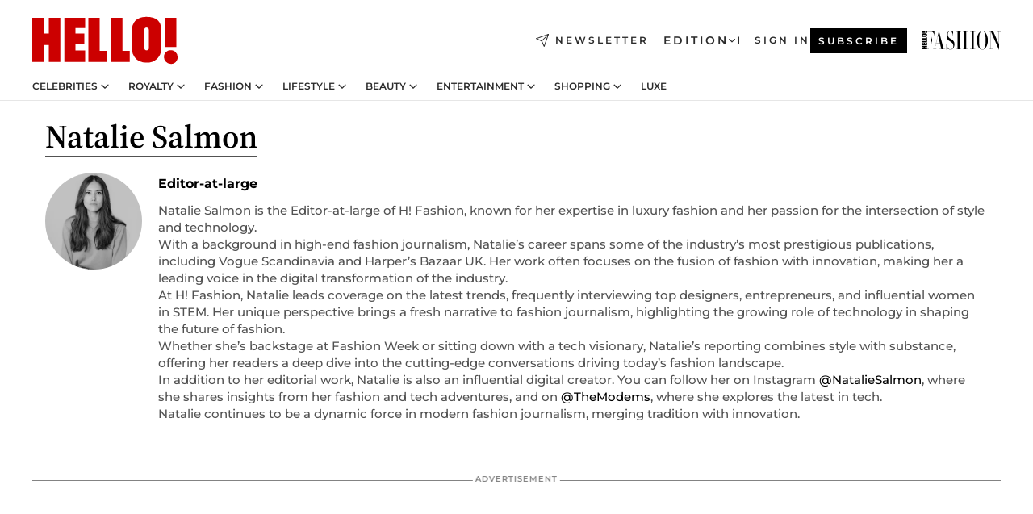

--- FILE ---
content_type: text/html; charset=utf-8
request_url: https://www.hellomagazine.com/author/natalie-salmon/
body_size: 38806
content:
<!DOCTYPE html><html lang="en"><head><meta charSet="utf-8" data-next-head=""/><meta name="viewport" content="width=device-width" data-next-head=""/><meta property="mrf:tags" content="ed:1" data-next-head=""/><meta property="mrf:tags" content="otherEdition:" data-next-head=""/><meta property="mrf:tags" content="documentType:tag" data-next-head=""/><meta property="mrf:tags" content="publication:HELLO" data-next-head=""/><meta property="mrf:sections" content="/" data-next-head=""/><meta property="vf:url" content="https://www.hellomagazine.com/author/natalie-salmon/" data-next-head=""/><meta property="og:updated_time" content="2026-01-13T14:48:39.040Z" data-next-head=""/><script type="application/ld+json" data-next-head="">[{"@context":"https://schema.org","@graph":[{"@type":"Organization","@id":"https://www.hellomagazine.com/#organization","url":"https://www.hellomagazine.com/","name":"HELLO!","sameAs":["https://www.facebook.com/hello","https://instagram.com/hellomag/","https://twitter.com/hellomag","https://www.linkedin.com/company/hello-magazine","https://www.pinterest.co.uk/hellomag/","https://www.youtube.com/user/HelloTVuk","https://en.wikipedia.org/wiki/Hello!_(magazine)"],"logo":{"@type":"ImageObject","@id":"https://www.hellomagazine.com/#logo","url":"https://www.hellomagazine.com/hellocom.png","caption":"HELLO!","width":187,"height":60},"image":{"@id":"https://www.hellomagazine.com/#logo"}},{"@type":"WebSite","@id":"https://www.hellomagazine.com/#website","url":"https://www.hellomagazine.com/","name":"HELLO!","publisher":{"@id":"https://www.hellomagazine.com/#organization"}},{"@type":"WebPage","@id":"https://www.hellomagazine.com/author/natalie-salmon/#webpage","url":"https://www.hellomagazine.com/author/natalie-salmon/","inLanguage":"en","isPartOf":{"@id":"https://www.hellomagazine.com/#website"},"about":{"@id":"https://www.hellomagazine.com/#organization"}}]},{"@context":"https://schema.org","@type":"BreadcrumbList","itemListElement":[{"@type":"ListItem","position":1,"name":"HELLO!","item":{"@id":"https://www.hellomagazine.com/","@type":"CollectionPage"}}]}]</script><title data-next-head="">Natalie Salmon,  Editor-at-large - HELLO!</title><link rel="canonical" href="https://www.hellomagazine.com/author/natalie-salmon/" data-next-head=""/><link rel="next" href="https://www.hellomagazine.com/author/natalie-salmon/1/" data-next-head=""/><meta name="title" content="Natalie Salmon,  Editor-at-large - HELLO!" data-next-head=""/><meta name="description" content="Natalie Salmon is the Editor-at-large of H! Fashion, known for her expertise in luxury fashion and her passion for the intersection of style and technology.With a background in high-end fashion journalism, Natalie’s career spans some of the industry’s most prestigious publications, including Vogue Scandinavia and Harper’s Bazaar UK. Her work often focuses on the fusion of fashion with innovation, making her a leading voice in the digital transformation of the industry. At H! Fashion, Natalie leads coverage on the latest trends, frequently interviewing top designers, entrepreneurs, and influential women in STEM. Her unique perspective brings a fresh narrative to fashion journalism, highlighting the growing role of technology in shaping the future of fashion.&amp;nbsp;Whether she’s backstage at Fashion Week or sitting down with a tech visionary, Natalie’s reporting combines style with substance, offering her readers a deep dive into the cutting-edge conversations driving today’s fashion landscape.In addition to her editorial work, Natalie is also an influential digital creator. You can follow her on Instagram @NatalieSalmon, where she shares insights from her fashion and tech adventures, and on @TheModems, where she explores the latest in tech.&amp;nbsp;Natalie continues to be a dynamic force in modern fashion journalism, merging tradition with innovation." data-next-head=""/><meta property="og:title" content="Natalie Salmon,  Editor-at-large - HELLO!" data-next-head=""/><meta property="og:description" content="Natalie Salmon is the Editor-at-large of H! Fashion, known for her expertise in luxury fashion and her passion for the intersection of style and technology.With a background in high-end fashion journalism, Natalie’s career spans some of the industry’s most prestigious publications, including Vogue Scandinavia and Harper’s Bazaar UK. Her work often focuses on the fusion of fashion with innovation, making her a leading voice in the digital transformation of the industry. At H! Fashion, Natalie leads coverage on the latest trends, frequently interviewing top designers, entrepreneurs, and influential women in STEM. Her unique perspective brings a fresh narrative to fashion journalism, highlighting the growing role of technology in shaping the future of fashion.&amp;nbsp;Whether she’s backstage at Fashion Week or sitting down with a tech visionary, Natalie’s reporting combines style with substance, offering her readers a deep dive into the cutting-edge conversations driving today’s fashion landscape.In addition to her editorial work, Natalie is also an influential digital creator. You can follow her on Instagram @NatalieSalmon, where she shares insights from her fashion and tech adventures, and on @TheModems, where she explores the latest in tech.&amp;nbsp;Natalie continues to be a dynamic force in modern fashion journalism, merging tradition with innovation." data-next-head=""/><meta property="og:url" content="https://www.hellomagazine.com/author/natalie-salmon/" data-next-head=""/><meta name="twitter:card" content="summary" data-next-head=""/><meta name="twitter:site" content="@hellomag" data-next-head=""/><meta name="twitter:title" content="Natalie Salmon,  Editor-at-large - HELLO!" data-next-head=""/><meta name="twitter:description" content="Natalie Salmon is the Editor-at-large of H! Fashion, known for her expertise in luxury fashion and her passion for the intersection of style and technology.With a background in high-end fashion journalism, Natalie’s career spans some of the industry’s most prestigious publications, including Vogue Scandinavia and Harper’s Bazaar UK. Her work often focuses on the fusion of fashion with innovation, making her a leading voice in the digital transformation of the industry. At H! Fashion, Natalie leads coverage on the latest trends, frequently interviewing top designers, entrepreneurs, and influential women in STEM. Her unique perspective brings a fresh narrative to fashion journalism, highlighting the growing role of technology in shaping the future of fashion.&amp;nbsp;Whether she’s backstage at Fashion Week or sitting down with a tech visionary, Natalie’s reporting combines style with substance, offering her readers a deep dive into the cutting-edge conversations driving today’s fashion landscape.In addition to her editorial work, Natalie is also an influential digital creator. You can follow her on Instagram @NatalieSalmon, where she shares insights from her fashion and tech adventures, and on @TheModems, where she explores the latest in tech.&amp;nbsp;Natalie continues to be a dynamic force in modern fashion journalism, merging tradition with innovation." data-next-head=""/><meta name="twitter:url" content="https://www.hellomagazine.com/author/natalie-salmon/" data-next-head=""/><meta property="og:site_name" content="HELLO!" data-next-head=""/><meta property="og:type" content="website" data-next-head=""/><meta property="fb:admins" content="89982930077" data-next-head=""/><link rel="preconnect" href="https://fonts.gstatic.com"/><link rel="preconnect" href="https://securepubads.g.doubleclick.net"/><link rel="preconnect" href="https://api.permutive.com"/><link rel="preconnect" href="https://micro.rubiconproject.com"/><link rel="preconnect" href="https://cdn.jwplayer.com"/><link rel="preconnect" href="https://cdn.privacy-mgmt.com"/><link rel="preconnect" href="https://www.googletagmanager.com"/><link rel="preconnect" href="https://images.hellomagazine.com/horizon/"/><link rel="dns-prefetch" href="https://fonts.gstatic.com"/><link rel="dns-prefetch" href="https://securepubads.g.doubleclick.net"/><link rel="dns-prefetch" href="https://api.permutive.com"/><link rel="dns-prefetch" href="https://micro.rubiconproject.com"/><link rel="dns-prefetch" href="https://cdn.jwplayer.com"/><link rel="dns-prefetch" href="https://cdn.privacy-mgmt.com"/><link rel="dns-prefetch" href="https://www.googletagmanager.com"/><link rel="dns-prefetch" href="https://images.hellomagazine.com/horizon/"/><link rel="dns-prefetch" href="https://ssl.p.jwpcdn.com"/><link rel="dns-prefetch" href="https://www.google-analytics.com"/><script fetchpriority="high" type="text/javascript" src="https://securepubads.g.doubleclick.net/tag/js/gpt.js" async=""></script><link rel="apple-touch-icon" type="image/png" sizes="57x57" href="/apple-touch-icon-57x57.png"/><link rel="apple-touch-icon" type="image/png" sizes="60x60" href="/apple-touch-icon-60x60.png"/><link rel="apple-touch-icon" type="image/png" sizes="72x72" href="/apple-touch-icon-72x72.png"/><link rel="apple-touch-icon" type="image/png" sizes="76x76" href="/apple-touch-icon-76x76.png"/><link rel="apple-touch-icon" type="image/png" sizes="114x114" href="/apple-touch-icon-114x114.png"/><link rel="apple-touch-icon" type="image/png" sizes="120x120" href="/apple-touch-icon-120x120.png"/><link rel="apple-touch-icon" type="image/png" sizes="144x144" href="/apple-touch-icon-144x144.png"/><link rel="apple-touch-icon" type="image/png" sizes="152x152" href="/apple-touch-icon-152x152.png"/><link rel="apple-touch-icon" type="image/png" sizes="180x180" href="/apple-touch-icon-180x180.png"/><link rel="icon" type="image/png" sizes="192x192" href="/favicon-192x192.png"/><link rel="shortcut icon" type="image/png" sizes="32x32" href="/favicon-32x32.png"/><link rel="icon" type="image/png" sizes="16x16" href="/favicon-16x16.png"/><link rel="icon" type="image/x-icon" href="/favicon.ico"/><link rel="shortcut icon" href="/favicon.ico"/><link rel="manifest" href="/site.webmanifest" crossorigin="use-credentials"/><link rel="mask-icon" href="/icons/safari-pinned-tab.svg" color="#cc0000"/><meta name="msapplication-TileColor" content="#cc0000"/><meta name="theme-color" content="#ffffff"/><meta name="version" content="v4.65.1"/><script id="datalayer-script" data-nscript="beforeInteractive">(function() {
						const page = {"documentType":"tag","geoBucket":"geo_us","errorStatus":"","publication":"HELLO","subsection":"/","section":"/","cleanURL":"https://www.hellomagazine.com/author/natalie-salmon/","canonicalURL":"https://www.hellomagazine.com/author/natalie-salmon/","ed":"1","otherEdition":[],"dataSource":"web"};
						const article = null;
						window.dataLayer = window.dataLayer || [];
						if (page) window.dataLayer.push(page);
						if (article) window.dataLayer.push(article);
					})();</script><script id="prebid-create" data-nscript="beforeInteractive">
			window.pbjs = window.pbjs || {};
			window.pbjs.que = window.pbjs.que || [];
		</script><script id="gpt-create" data-nscript="beforeInteractive">
			window.dataLayer = window.dataLayer || [];
			window.googletag = window.googletag || {cmd: []};
			window.adConfig = window.adConfig || {};
			window.adConfig.ads = window.adConfig.ads || [];
			window.adConfig.sraIds = window.adConfig.sraIds || [];
			window.adConfig.adUnit = window.adConfig.adUnit || '';
			window.mappings = window.mappings || {};
			window.pageLevelTargeting = window.pageLevelTargeting || false;
		</script><link rel="preload" href="/_next/static/css/b3c49236a9b515bd.css?dpl=dpl_ANrJoTsqeNRKjv4BjvyHAcMhBwxB" as="style"/><link rel="stylesheet" href="/_next/static/css/b3c49236a9b515bd.css?dpl=dpl_ANrJoTsqeNRKjv4BjvyHAcMhBwxB" data-n-g=""/><link rel="preload" href="/_next/static/css/7829afaba236848f.css?dpl=dpl_ANrJoTsqeNRKjv4BjvyHAcMhBwxB" as="style"/><link rel="stylesheet" href="/_next/static/css/7829afaba236848f.css?dpl=dpl_ANrJoTsqeNRKjv4BjvyHAcMhBwxB" data-n-p=""/><noscript data-n-css=""></noscript><script defer="" nomodule="" src="/_next/static/chunks/polyfills-42372ed130431b0a.js?dpl=dpl_ANrJoTsqeNRKjv4BjvyHAcMhBwxB"></script><script src="//applets.ebxcdn.com/ebx.js" async="" id="ebx" defer="" data-nscript="beforeInteractive"></script><script defer="" src="/_next/static/chunks/7565.351a43b9345fbff4.js?dpl=dpl_ANrJoTsqeNRKjv4BjvyHAcMhBwxB"></script><script defer="" src="/_next/static/chunks/3345.335516c2a005971b.js?dpl=dpl_ANrJoTsqeNRKjv4BjvyHAcMhBwxB"></script><script defer="" src="/_next/static/chunks/8325.d01ae17c0bd7e0fb.js?dpl=dpl_ANrJoTsqeNRKjv4BjvyHAcMhBwxB"></script><script defer="" src="/_next/static/chunks/9843.908c7c9efe8276d5.js?dpl=dpl_ANrJoTsqeNRKjv4BjvyHAcMhBwxB"></script><script defer="" src="/_next/static/chunks/765.9812f70c9678ec03.js?dpl=dpl_ANrJoTsqeNRKjv4BjvyHAcMhBwxB"></script><script defer="" src="/_next/static/chunks/8938.c3771d52fb620e6f.js?dpl=dpl_ANrJoTsqeNRKjv4BjvyHAcMhBwxB"></script><script defer="" src="/_next/static/chunks/6237.fecc108f476cd40f.js?dpl=dpl_ANrJoTsqeNRKjv4BjvyHAcMhBwxB"></script><script defer="" src="/_next/static/chunks/7632.2d60001171e742ed.js?dpl=dpl_ANrJoTsqeNRKjv4BjvyHAcMhBwxB"></script><script defer="" src="/_next/static/chunks/6510.b27b37e3889fe4ef.js?dpl=dpl_ANrJoTsqeNRKjv4BjvyHAcMhBwxB"></script><script defer="" src="/_next/static/chunks/408.dc828eec70943330.js?dpl=dpl_ANrJoTsqeNRKjv4BjvyHAcMhBwxB"></script><script src="/_next/static/chunks/webpack-68667cd4cd7d6c6e.js?dpl=dpl_ANrJoTsqeNRKjv4BjvyHAcMhBwxB" defer=""></script><script src="/_next/static/chunks/framework-87f4787c369d4fa9.js?dpl=dpl_ANrJoTsqeNRKjv4BjvyHAcMhBwxB" defer=""></script><script src="/_next/static/chunks/main-cfa57f3e4d9ae59e.js?dpl=dpl_ANrJoTsqeNRKjv4BjvyHAcMhBwxB" defer=""></script><script src="/_next/static/chunks/pages/_app-b836e88fb7ddc1bd.js?dpl=dpl_ANrJoTsqeNRKjv4BjvyHAcMhBwxB" defer=""></script><script src="/_next/static/chunks/1609-4252f898d0831c6c.js?dpl=dpl_ANrJoTsqeNRKjv4BjvyHAcMhBwxB" defer=""></script><script src="/_next/static/chunks/4223-375e6eabf805e548.js?dpl=dpl_ANrJoTsqeNRKjv4BjvyHAcMhBwxB" defer=""></script><script src="/_next/static/chunks/5397-ce0971c970f87523.js?dpl=dpl_ANrJoTsqeNRKjv4BjvyHAcMhBwxB" defer=""></script><script src="/_next/static/chunks/pages/other/%5B...path%5D-f6aede05d3ce8c8b.js?dpl=dpl_ANrJoTsqeNRKjv4BjvyHAcMhBwxB" defer=""></script><script src="/_next/static/NOixoqapfUkzdTamzW6op/_buildManifest.js?dpl=dpl_ANrJoTsqeNRKjv4BjvyHAcMhBwxB" defer=""></script><script src="/_next/static/NOixoqapfUkzdTamzW6op/_ssgManifest.js?dpl=dpl_ANrJoTsqeNRKjv4BjvyHAcMhBwxB" defer=""></script></head><body><div id="__next"><a class="skLi-8370a0" href="#hm-main">Skip to main content</a><a class="skLi-8370a0" href="#hm-footer">Skip to footer</a><div class="glide-header he-heWr-13544c1"><header class=" he-theme he-header" id="hm-header" data-no-swipe="true"><div class="he-heMaRoWr-20558d9 hm-container"><div class="he-heToBa-12016a3"><button type="button" class="he-heHaTo-215244d button bu-i-1138ea0" aria-label="Toggle menu" aria-expanded="false" title="Toggle menu"><svg viewBox="0 0 16 13" xmlns="http://www.w3.org/2000/svg" aria-hidden="true" class="hm-icon"><path d="M16 1.5H0V0h16zM16 7H0V5.5h16zm0 5.5H0V11h16z" fill="currentColor" fill-rule="evenodd"></path></svg></button><div class="he-heLoCo-194933f"><a aria-label="HELLO Magazine" class="he-loLi-8311c6 he-link" href="/"><svg viewBox="0 0 182 59" fill="none" xmlns="http://www.w3.org/2000/svg" aria-hidden="true" class="he-loIc-826c03 hm-icon"><path d="M0 1.13h14.9v19.828h5.935V1.13h14.28v55.423h-14.28V35.367H14.9v21.188H0V1.128zm40.27 0h25.934v12.993h-12.21v6.836h11.26v13.68h-11.26v7.4h12.21v14.52H40.271V1.13zm29.91 0h14.28v41.468h9.4v13.954H70.18V1.129zm27.891 0h14.843v41.468h9.297v13.954h-24.14V1.129zm82.445 0h-14.339v36.723h14.339V1.129zm-6.891 57.86a8.83 8.83 0 01-6.137-2.569 8.633 8.633 0 01-2.544-6.089 8.182 8.182 0 01.567-3.236 8.263 8.263 0 011.794-2.764 8.381 8.381 0 012.739-1.858 8.462 8.462 0 013.254-.66 8.436 8.436 0 013.389.568 8.365 8.365 0 012.871 1.869 8.199 8.199 0 012.414 6.208 7.802 7.802 0 01-.434 3.307 7.866 7.866 0 01-1.779 2.833 7.978 7.978 0 01-2.805 1.852 8.05 8.05 0 01-3.329.539zm-30.353-1.59a21.16 21.16 0 01-9.232-1.902 15.565 15.565 0 01-5.603-4.518 17.195 17.195 0 01-3.535-9.85V15.085a15.458 15.458 0 012.781-8.454C130.8 2.231 136.045 0 143.272 0c11.908 0 18.203 5.372 18.203 15.537 0 4.233.058 23.275.17 25.477a17.12 17.12 0 01-1.668 6.547 17.284 17.284 0 01-4.079 5.416 17.522 17.522 0 01-5.867 3.455 17.655 17.655 0 01-6.759.968zm-.052-43.954a2.689 2.689 0 00-2.064.743 2.632 2.632 0 00-.795 2.024v22.824a2.762 2.762 0 00.796 2.164 2.842 2.842 0 002.173.83 3.045 3.045 0 002.031-.935 2.978 2.978 0 00.825-2.06c0-.928-.029-6.228-.055-11.357v-.1c-.026-5.132-.055-10.44-.055-11.358a2.747 2.747 0 00-.841-1.978 2.825 2.825 0 00-2.015-.797z" fill="currentColor"></path></svg><span class="sr-only">HELLO! - Daily royal, celebrity, fashion, beauty &amp; lifestyle news</span></a></div><a class="he-heNeLi-2084f73 he-link" href="https://www.hellomagazine.com/newsletter/"><svg viewBox="0 0 18 18" fill="none" xmlns="http://www.w3.org/2000/svg" aria-hidden="true" class="hm-icon"><path fill-rule="evenodd" clip-rule="evenodd" d="M17.837.163a.556.556 0 010 .786l-9.342 9.343a.556.556 0 01-.787-.787L17.051.163a.556.556 0 01.786 0z" fill="currentColor"></path><path fill-rule="evenodd" clip-rule="evenodd" d="M17.837.163a.556.556 0 01.132.577l-5.914 16.888a.556.556 0 01-1.033.042l-3.288-7.405L.33 6.975a.556.556 0 01.042-1.033L17.26.032a.556.556 0 01.577.13zM2.064 6.528l6.318 2.808a.556.556 0 01.282.283l2.805 6.317 5.068-14.473L2.064 6.528z" fill="currentColor"></path></svg><span class="newsletter-label">Newsletter</span></a><div class="he-heEdSw-2174946 -header he-theme he-edSw-1589d3b" id="edition-switcher"><button type="button" class="he-edSwBu-2225aeb button bu-i-1138ea0" aria-label="Open Edition Switcher" aria-expanded="false" aria-controls="edition-switcher-list-UK-desktop" title="Open Edition Switcher" on="tap:edition-switcher.toggleClass(class=&#x27;editionOpen&#x27;)">Edition<svg width="140" height="90" viewBox="0 0 14 9" fill="none" xmlns="http://www.w3.org/2000/svg" aria-hidden="true" class="he-edSwIc-1982557 hm-icon"><path fill-rule="evenodd" clip-rule="evenodd" d="M7.8 8.43a1 1 0 01-1.415 0L.57 2.615A1 1 0 011.985 1.2l5.107 5.108L12.2 1.2a1 1 0 111.415 1.415L7.8 8.43z" fill="currentColor"></path></svg></button><ul class="he-edSwLi-2001c71" id="edition-switcher-list-UK-desktop" aria-hidden="true"><li><a aria-label="Browse the United Kingdom Edition" class="he-edSwLi-1987a78 he-link" href="/" tabindex="-1">UK</a></li><li><a aria-label="Browse the US Edition" class="he-edSwLi-1987a78 he-link" href="/us/" tabindex="-1">USA</a></li><li><a aria-label="Browse the Canada Edition" class="he-edSwLi-1987a78 he-link" href="/ca/" tabindex="-1">Canada</a></li></ul></div><div class="login-header he-loCo-146800c"><a aria-label="Sign in" class="he-loLi-935396 he-link" href="" rel="nofollow"><span class="he-loLiTe-1356d2a">Sign in</span></a></div><div class="he-suCl-1819162"><a class="-button he-link" href="https://www.hellomagazine.com/subscribe/">Subscribe</a></div></div><div class="he-heNaCo-18413da"><nav class="he-heNa-165781b" aria-label="Primary Header Navigation" id="header-navigation-primary"><ul class="he-naLi-148407d"><li class="he-naIt-1471b6f"><div class="he-naWr-1809e3b" id="header-navigation-primary-link-e2CYoKwt_V"><a class="he-naLa-1552e12 he-naLi-147079d he-link" href="https://www.hellomagazine.com/celebrities/">Celebrities</a><button type="button" class="he-naSuBu-2443568 button bu-i-1138ea0" aria-label="Open Celebrities Submenu" aria-expanded="false" aria-controls="sub-menu-e2CYoKwt_V-primary" on="tap:sub-menu-e2CYoKwt_V-primary.toggleClass(class=&#x27;navigationWrapperOpen&#x27;)"><svg width="140" height="90" viewBox="0 0 14 9" fill="none" xmlns="http://www.w3.org/2000/svg" aria-hidden="true" class="he-naSuIc-2200d8b hm-icon"><path fill-rule="evenodd" clip-rule="evenodd" d="M7.8 8.43a1 1 0 01-1.415 0L.57 2.615A1 1 0 011.985 1.2l5.107 5.108L12.2 1.2a1 1 0 111.415 1.415L7.8 8.43z" fill="currentColor"></path></svg></button><ul class="he-naSu-1807e6f" aria-hidden="true" id="sub-menu-e2CYoKwt_V-primary"><li class="he-naSuIt-2206ba3"><a class="he-suLi-116577e he-link" href="https://www.hellomagazine.com/tags/hello-exclusive/" tabindex="-1">Exclusives &amp; Interviews</a></li><li class="he-naSuIt-2206ba3"><a class="he-suLi-116577e he-link" href="https://www.hellomagazine.com/tags/celebrity-couples/" tabindex="-1">Celebrity couples</a></li><li class="he-naSuIt-2206ba3"><a class="he-suLi-116577e he-link" href="https://www.hellomagazine.com/tags/red-carpet/" tabindex="-1">Red carpet &amp; events</a></li></ul></div></li><li class="he-naIt-1471b6f"><div class="he-naWr-1809e3b" id="header-navigation-primary-link-ez60xykw8a"><a class="he-naLa-1552e12 he-naLi-147079d he-link" href="https://www.hellomagazine.com/royalty/">Royalty</a><button type="button" class="he-naSuBu-2443568 button bu-i-1138ea0" aria-label="Open Royalty Submenu" aria-expanded="false" aria-controls="sub-menu-ez60xykw8a-primary" on="tap:sub-menu-ez60xykw8a-primary.toggleClass(class=&#x27;navigationWrapperOpen&#x27;)"><svg width="140" height="90" viewBox="0 0 14 9" fill="none" xmlns="http://www.w3.org/2000/svg" aria-hidden="true" class="he-naSuIc-2200d8b hm-icon"><path fill-rule="evenodd" clip-rule="evenodd" d="M7.8 8.43a1 1 0 01-1.415 0L.57 2.615A1 1 0 011.985 1.2l5.107 5.108L12.2 1.2a1 1 0 111.415 1.415L7.8 8.43z" fill="currentColor"></path></svg></button><ul class="he-naSu-1807e6f" aria-hidden="true" id="sub-menu-ez60xykw8a-primary"><li class="he-naSuIt-2206ba3"><a class="he-suLi-116577e he-link" href="https://www.hellomagazine.com/tags/king-charles/" tabindex="-1">King Charles III</a></li><li class="he-naSuIt-2206ba3"><a class="he-suLi-116577e he-link" href="https://www.hellomagazine.com/tags/queen-consort-camilla/" tabindex="-1">Queen Consort</a></li><li class="he-naSuIt-2206ba3"><a class="he-suLi-116577e he-link" href="https://www.hellomagazine.com/tags/kate-middleton/" tabindex="-1">Kate Middleton</a></li><li class="he-naSuIt-2206ba3"><a class="he-suLi-116577e he-link" href="https://www.hellomagazine.com/tags/meghan-markle/" tabindex="-1">Meghan Markle</a></li><li class="he-naSuIt-2206ba3"><a class="he-suLi-116577e he-link" href="https://www.hellomagazine.com/tags/prince-william/" tabindex="-1">Prince William</a></li><li class="he-naSuIt-2206ba3"><a class="he-suLi-116577e he-link" href="https://www.hellomagazine.com/tags/prince-harry/" tabindex="-1">Prince Harry</a></li><li class="he-naSuIt-2206ba3"><a class="he-suLi-116577e he-link" href="https://www.hellomagazine.com/tags/prince-george/" tabindex="-1">Prince George</a></li><li class="he-naSuIt-2206ba3"><a class="he-suLi-116577e he-link" href="https://www.hellomagazine.com/tags/princess-charlotte/" tabindex="-1">Princess Charlotte</a></li><li class="he-naSuIt-2206ba3"><a class="he-suLi-116577e he-link" href="https://www.hellomagazine.com/tags/prince-louis/" tabindex="-1">Prince Louis</a></li><li class="he-naSuIt-2206ba3"><a class="he-suLi-116577e he-link" href="https://www.hellomagazine.com/tags/british-royals/" tabindex="-1">British Royals</a></li></ul></div></li><li class="he-naIt-1471b6f"><div class="he-naWr-1809e3b" id="header-navigation-primary-link-eA8HxDD3CD"><a class="he-naLa-1552e12 he-naLi-147079d he-link" href="https://www.hellomagazine.com/fashion/"> Fashion</a><button type="button" class="he-naSuBu-2443568 button bu-i-1138ea0" aria-label="Open  Fashion Submenu" aria-expanded="false" aria-controls="sub-menu-eA8HxDD3CD-primary" on="tap:sub-menu-eA8HxDD3CD-primary.toggleClass(class=&#x27;navigationWrapperOpen&#x27;)"><svg width="140" height="90" viewBox="0 0 14 9" fill="none" xmlns="http://www.w3.org/2000/svg" aria-hidden="true" class="he-naSuIc-2200d8b hm-icon"><path fill-rule="evenodd" clip-rule="evenodd" d="M7.8 8.43a1 1 0 01-1.415 0L.57 2.615A1 1 0 011.985 1.2l5.107 5.108L12.2 1.2a1 1 0 111.415 1.415L7.8 8.43z" fill="currentColor"></path></svg></button><ul class="he-naSu-1807e6f" aria-hidden="true" id="sub-menu-eA8HxDD3CD-primary"><li class="he-naSuIt-2206ba3"><a class="he-suLi-116577e he-link" href="https://www.hellomagazine.com/fashion/news/" tabindex="-1"> Trending Fashion</a></li><li class="he-naSuIt-2206ba3"><a class="he-suLi-116577e he-link" href="https://www.hellomagazine.com/fashion/celebrity-style/" tabindex="-1"> Celebrity Style</a></li><li class="he-naSuIt-2206ba3"><a class="he-suLi-116577e he-link" href="https://www.hellomagazine.com/fashion/royal-style/" tabindex="-1"> Royal Style</a></li></ul></div></li><li class="he-naIt-1471b6f"><div class="he-naWr-1809e3b" id="header-navigation-primary-link-eZFNzHXAF6"><span class="he-naLa-1552e12 he-naLi-147079d"> Lifestyle</span><button type="button" class="he-naSuBu-2443568 button bu-i-1138ea0" aria-label="Open  Lifestyle Submenu" aria-expanded="false" aria-controls="sub-menu-eZFNzHXAF6-primary" on="tap:sub-menu-eZFNzHXAF6-primary.toggleClass(class=&#x27;navigationWrapperOpen&#x27;)"><svg width="140" height="90" viewBox="0 0 14 9" fill="none" xmlns="http://www.w3.org/2000/svg" aria-hidden="true" class="he-naSuIc-2200d8b hm-icon"><path fill-rule="evenodd" clip-rule="evenodd" d="M7.8 8.43a1 1 0 01-1.415 0L.57 2.615A1 1 0 011.985 1.2l5.107 5.108L12.2 1.2a1 1 0 111.415 1.415L7.8 8.43z" fill="currentColor"></path></svg></button><ul class="he-naSu-1807e6f" aria-hidden="true" id="sub-menu-eZFNzHXAF6-primary"><li class="he-naSuIt-2206ba3"><a class="he-suLi-116577e he-link" href="https://www.hellomagazine.com/homes/" tabindex="-1"> Homes</a></li><li class="he-naSuIt-2206ba3"><a class="he-suLi-116577e he-link" href="https://www.hellomagazine.com/cuisine/" tabindex="-1"> Food</a></li><li class="he-naSuIt-2206ba3"><a class="he-suLi-116577e he-link" href="https://www.hellomagazine.com/brides/" tabindex="-1"> Weddings</a></li><li class="he-naSuIt-2206ba3"><a class="he-suLi-116577e he-link" href="https://www.hellomagazine.com/healthandbeauty/mother-and-baby/" tabindex="-1"> Parenting</a></li><li class="he-naSuIt-2206ba3"><a class="he-suLi-116577e he-link" href="https://www.hellomagazine.com/hubs/second-act/" tabindex="-1">Second Act</a></li><li class="he-naSuIt-2206ba3"><a class="he-suLi-116577e he-link" href="https://www.hellomagazine.com/healthandbeauty/health-and-fitness/" tabindex="-1"> Health &amp; Fitness</a></li><li class="he-naSuIt-2206ba3"><a class="he-suLi-116577e he-link" href="https://www.hellomagazine.com/travel/" tabindex="-1"> Travel</a></li></ul></div></li><li class="he-naIt-1471b6f"><div class="he-naWr-1809e3b" id="header-navigation-primary-link-eWbBXUt3gp"><a class="he-naLa-1552e12 he-naLi-147079d he-link" href="https://www.hellomagazine.com/healthandbeauty/"> Beauty</a><button type="button" class="he-naSuBu-2443568 button bu-i-1138ea0" aria-label="Open  Beauty Submenu" aria-expanded="false" aria-controls="sub-menu-eWbBXUt3gp-primary" on="tap:sub-menu-eWbBXUt3gp-primary.toggleClass(class=&#x27;navigationWrapperOpen&#x27;)"><svg width="140" height="90" viewBox="0 0 14 9" fill="none" xmlns="http://www.w3.org/2000/svg" aria-hidden="true" class="he-naSuIc-2200d8b hm-icon"><path fill-rule="evenodd" clip-rule="evenodd" d="M7.8 8.43a1 1 0 01-1.415 0L.57 2.615A1 1 0 011.985 1.2l5.107 5.108L12.2 1.2a1 1 0 111.415 1.415L7.8 8.43z" fill="currentColor"></path></svg></button><ul class="he-naSu-1807e6f" aria-hidden="true" id="sub-menu-eWbBXUt3gp-primary"><li class="he-naSuIt-2206ba3"><a class="he-suLi-116577e he-link" href="https://www.hellomagazine.com/healthandbeauty/makeup/" tabindex="-1"> Makeup</a></li><li class="he-naSuIt-2206ba3"><a class="he-suLi-116577e he-link" href="https://www.hellomagazine.com/healthandbeauty/skincare-and-fragrances/" tabindex="-1"> Skincare</a></li><li class="he-naSuIt-2206ba3"><a class="he-suLi-116577e he-link" href="https://www.hellomagazine.com/healthandbeauty/hair/" tabindex="-1"> Hair</a></li></ul></div></li><li class="he-naIt-1471b6f"><div class="he-naWr-1809e3b" id="header-navigation-primary-link-ezkImQzoLE"><span class="he-naLa-1552e12 he-naLi-147079d">Entertainment</span><button type="button" class="he-naSuBu-2443568 button bu-i-1138ea0" aria-label="Open Entertainment Submenu" aria-expanded="false" aria-controls="sub-menu-ezkImQzoLE-primary" on="tap:sub-menu-ezkImQzoLE-primary.toggleClass(class=&#x27;navigationWrapperOpen&#x27;)"><svg width="140" height="90" viewBox="0 0 14 9" fill="none" xmlns="http://www.w3.org/2000/svg" aria-hidden="true" class="he-naSuIc-2200d8b hm-icon"><path fill-rule="evenodd" clip-rule="evenodd" d="M7.8 8.43a1 1 0 01-1.415 0L.57 2.615A1 1 0 011.985 1.2l5.107 5.108L12.2 1.2a1 1 0 111.415 1.415L7.8 8.43z" fill="currentColor"></path></svg></button><ul class="he-naSu-1807e6f" aria-hidden="true" id="sub-menu-ezkImQzoLE-primary"><li class="he-naSuIt-2206ba3"><a class="he-suLi-116577e he-link" href="https://www.hellomagazine.com/film/" tabindex="-1"> TV &amp; Film</a></li><li class="he-naSuIt-2206ba3"><a class="he-suLi-116577e he-link" href="https://www.hellomagazine.com/tags/music/" tabindex="-1">Music</a></li><li class="he-naSuIt-2206ba3"><a class="he-suLi-116577e he-link" href="https://www.hellomagazine.com/podcasts/" tabindex="-1">Podcasts</a></li></ul></div></li><li class="he-naIt-1471b6f"><div class="he-naWr-1809e3b" id="header-navigation-primary-link-e1vqMkAIui"><a class="he-naLa-1552e12 he-naLi-147079d he-link" href="https://www.hellomagazine.com/shopping/"> Shopping</a><button type="button" class="he-naSuBu-2443568 button bu-i-1138ea0" aria-label="Open  Shopping Submenu" aria-expanded="false" aria-controls="sub-menu-e1vqMkAIui-primary" on="tap:sub-menu-e1vqMkAIui-primary.toggleClass(class=&#x27;navigationWrapperOpen&#x27;)"><svg width="140" height="90" viewBox="0 0 14 9" fill="none" xmlns="http://www.w3.org/2000/svg" aria-hidden="true" class="he-naSuIc-2200d8b hm-icon"><path fill-rule="evenodd" clip-rule="evenodd" d="M7.8 8.43a1 1 0 01-1.415 0L.57 2.615A1 1 0 011.985 1.2l5.107 5.108L12.2 1.2a1 1 0 111.415 1.415L7.8 8.43z" fill="currentColor"></path></svg></button><ul class="he-naSu-1807e6f" aria-hidden="true" id="sub-menu-e1vqMkAIui-primary"><li class="he-naSuIt-2206ba3"><a class="he-suLi-116577e he-link" href="https://www.hellomagazine.com/tags/get-the-look/" tabindex="-1">Get the Look</a></li><li class="he-naSuIt-2206ba3"><a class="he-suLi-116577e he-link" href="https://www.hellomagazine.com/tags/beauty-products/" tabindex="-1">Beauty Products</a></li><li class="he-naSuIt-2206ba3"><a class="he-suLi-116577e he-link" href="https://www.hellomagazine.com/tags/sales/" tabindex="-1">Sales</a></li></ul></div></li><li class="he-naIt-1471b6f"><a class="he-naLi-147079d he-link" href="https://www.hellomagazine.com/hubs/luxe/">LUXE</a></li></ul></nav></div><div class="he-heSuBrLo-18030ca"><a aria-label="" class="he-loLi-8311c6 he-link" href="/hfm/"><svg viewBox="0 0 205 50" fill="none" xmlns="http://www.w3.org/2000/svg" aria-hidden="true" class="he-loIc-826c03 hm-icon"><path d="M204.934 1.98h-8.661c-.088 0-.088.52 0 .52h3.868c.176 0 .264.065.264.26v32.208L186.336 3.15c-.396-.91-.659-1.17-.967-1.17h-9.981c-.088 0-.088.52 0 .52h3.869c.176 0 .264.065.264.26v44.48c0 .195-.088.26-.264.26h-3.869c-.088 0-.088.52 0 .52h8.662c.088 0 .088-.52 0-.52h-3.913c-.176 0-.22-.065-.22-.26V3.02l20.444 45.843c.132.26.44.195.44 0V2.76c0-.195.088-.26.264-.26h3.869c.088 0 .088-.52 0-.52zm-33.181 23.052c0-13.376-6.419-24.155-14.377-24.155-8.31 0-14.333 11.233-14.333 24.155 0 13.312 6.463 24.091 14.333 24.091 7.958 0 14.377-10.779 14.377-24.09zm-5.892 0c0 12.987-1.055 17.987-3.253 21.104-1.407 1.883-3.121 2.533-5.232 2.533-2.023 0-3.781-.65-5.144-2.533-2.199-3.117-3.298-8.117-3.298-21.104 0-11.363 1.099-17.986 3.298-21.168 1.363-1.883 3.121-2.467 5.144-2.467 2.111 0 3.825.584 5.232 2.467 2.198 3.182 3.253 9.805 3.253 21.168zM135.099 47.24V2.76c0-.195.088-.26.264-.26h3.913c.088 0 .088-.52 0-.52h-13.762c-.088 0-.088.52 0 .52h3.869c.176 0 .264.065.264.26v44.48c0 .195-.088.26-.264.26h-3.869c-.088 0-.088.52 0 .52h13.762c.088 0 .088-.52 0-.52h-3.913c-.176 0-.264-.065-.264-.26zm-19.288 0V2.76c0-.195.088-.26.264-.26h3.869c.088 0 .088-.52 0-.52h-13.322c-.088 0-.088.52 0 .52h3.474c.176 0 .263.065.263.26V23.8H98.576V2.76c0-.195.088-.26.264-.26h3.474c.088 0 .088-.52 0-.52H88.992c-.088 0-.088.52 0 .52h3.825c.22 0 .308.065.308.26v44.48c0 .195-.088.26-.308.26h-3.825c-.088 0-.088.52 0 .52h13.322c.088 0 .088-.52 0-.52H98.84c-.176 0-.264-.065-.264-.26V24.318h11.783V47.24c0 .195-.087.26-.263.26h-3.474c-.088 0-.088.52 0 .52h13.322c.088 0 .088-.52 0-.52h-3.869c-.176 0-.264-.065-.264-.26zM67.674 9.578c0-4.48 2.506-8.181 5.98-8.181 3.78 0 7.518 5 7.518 11.168 0 .13.352.13.352 0V1.072c0-.195-.352-.195-.352 0-.088.714-.484 1.558-1.803 1.558-1.978 0-3.385-1.753-5.76-1.753-4.484 0-8.353 5.055-8.353 12.782 0 7.728 3.254 10.974 7.386 13.182 6.771 3.636 9.585 6.828 9.585 13.061 0 4.221-2.726 8.767-7.826 8.767-5.716 0-9.717-9.546-9.717-14.74 0-.195-.307-.195-.307 0v15c0 .194.263.194.307 0 .132-1.17 1.144-2.468 2.419-2.468 1.978 0 4.176 2.662 7.342 2.662 6.947 0 10.596-7.263 10.596-13.691 0-7.923-3.605-10.974-9.277-13.961-5.54-2.922-8.09-7.283-8.09-11.893zM60.968 47.5h-3.737a.382.382 0 01-.352-.26L45.009 1.072a.179.179 0 00-.353 0l-10.684 43.7c-.615 2.533-.703 2.728-1.099 2.728h-3.297c-.088 0-.088.52 0 .52h8.31c.087 0 .087-.52 0-.52h-3.914c-.263 0-.22-.39.352-2.727l3.078-12.468h10.024l3.606 14.935c0 .13-.045.26-.22.26h-4.09c-.087 0-.087.52 0 .52h14.246c.088 0 .088-.52 0-.52zM47.294 31.785H37.49l4.968-20.324 4.836 20.324zM33.151 14.838V2.176c0-.065-.044-.195-.132-.195H15.154v.52h9.512c5.495 0 8.133 6.298 8.133 12.337 0 .195.352.195.352 0zm-12.179 9.285h-6.19v.52h6.19c3.518 0 5.848 3.701 5.848 8.117 0 .13.307.13.307 0V16.007c0-.13-.307-.13-.307 0 0 4.48-2.33 8.116-5.848 8.116zm-2.428 23.384h-3.762v.52h3.762c.088 0 .088-.52 0-.52zM9.608 1.983H.151v3.685h9.457V1.983zm2.904 4.021a2.164 2.164 0 100-4.328 2.164 2.164 0 000 4.328zm-2.023.9H3.394C1.519 6.91 0 8.996 0 11.572c0 2.577 1.522 4.666 3.4 4.666h7.1c2.133 0 3.862-2.089 3.862-4.666 0-2.578-1.73-4.668-3.862-4.668h-.011zm-.454 3.908v.003h.002c.28 0 .509.329.509.734 0 .405-.228.734-.51.734H3.854c-.27 0-.486-.329-.486-.734 0-.405.217-.734.485-.734h.001v-.003h6.182zm3.985 8.486V16.94h-3.415v2.357H.15v3.749h13.87v-3.748zm0 10.852v-6.023h-3.415v2.407H.151v3.616H14.02zm0 4.132v-3.098h-3.614v3.098h-1.64V31.44h-3.66v2.842H3.395v-3.097H.15v6.575h13.87v-3.478zm0 8.41V39.08H.15v3.614h4.956v1.591H.151v3.743H14.02v-3.743H8.766v-1.591h5.254z" fill="currentColor"></path></svg><span class="sr-only">HELLO! - Daily royal, celebrity, fashion, beauty &amp; lifestyle news</span></a></div><div class="he-viNo-223145f viafoura"><vf-tray-trigger></vf-tray-trigger></div></div></header><span id="hm-main"></span></div> <!-- --> <!-- -->  <!-- --> <div class="all" id="div-outofpage1X1_0" data-position="outofpage" data-refresh-count="0" data-ad-title="ADVERTISEMENT"></div> 
<div class="gc-col-12 gc-row hm-container skin-container" role="main">
 <div class="he-auBi-941538"><h1 class="he-720f74 he-auBiAuNa-19536bf">Natalie Salmon</h1><img src="https://images.hellomagazine.com/horizon/square/9ea3de89aa64-hello-head-shots.jpg" sizes="(min-width:1360px) 180px, 180px" srcSet="https://images.hellomagazine.com/horizon/square/9ea3de89aa64-hello-head-shots.jpg?tx=c_limit,w_360 360w" width="1080" height="1080" loading="eager" decoding="async" alt="Natalie Salmon" fetchpriority="high" class="he-auBiIm-1424659 image"/><span class="he-auBiPu-1883aa9">Editor-at-large</span><div class="he-auBiCo-16721d9"><p>Natalie Salmon is the Editor-at-large of H! Fashion, known for her expertise in luxury fashion and her passion for the intersection of style and technology.</p><p>With a background in high-end fashion journalism, Natalie’s career spans some of the industry’s most prestigious publications, including <i data-stringify-type="italic">Vogue Scandinavia</i> and <i data-stringify-type="italic">Harper’s Bazaar UK</i>. Her work often focuses on the fusion of fashion with innovation, making her a leading voice in the digital transformation of the industry.&nbsp;</p><p>At H! Fashion, Natalie leads coverage on the latest trends, frequently interviewing top designers, entrepreneurs, and influential women in STEM. Her unique perspective brings a fresh narrative to fashion journalism, highlighting the growing role of technology in shaping the future of fashion.&nbsp;</p><p>Whether she’s backstage at Fashion Week or sitting down with a tech visionary, Natalie’s reporting combines style with substance, offering her readers a deep dive into the cutting-edge conversations driving today’s fashion landscape.</p><p>In addition to her editorial work, Natalie is also an influential digital creator. You can follow her on Instagram <a href="https://www.instagram.com/nataliesalmon/">@NatalieSalmon</a>, where she shares insights from her fashion and tech adventures, and on <a href="https://www.instagram.com/themodems/">@TheModems</a>, where she explores the latest in tech.&nbsp;</p><p>Natalie continues to be a dynamic force in modern fashion journalism, merging tradition with innovation.</p></div></div> <div class="-variation-megabanner -style-1 hello-style" data-sticky-megabanner="false" data-ad-title="ADVERTISEMENT"><div class="desktop adCo-11280b3"><div id="div-megabanner_0" data-refresh-count="0"></div></div></div> <!-- --> 
 <div class="gc-col-12 gc-row hm-grid hm-grid__section">
  <div class="gc-col-8 gc-row hm-grid__content hm-grid__content--article">
   <div id="next" class="he-miCaGr-133218e -style-1"><h2 class="he-720f74 he-miCaGrAuNa-23448b8">Recent articles from<!-- --> <!-- -->Natalie Salmon</h2><article class="he-miCaGrAr-20403fb he-theme he-card he-caHaLi-10929fc"><div class="he-caMe-890111"><div class="he-caImWr-1630256"><a aria-label="The Surprising Return of the Brooch in 2026" class="he-caLi-80899a he-link" href="/hfm/fashion-trends/516419/how-to-wear-the-brooch-trend/"><img src="https://images.hellomagazine.com/horizon/square/5922c143791f-gettyimages-1325477991.jpg" sizes="(min-width:1360px) 400px, (min-width:960px) 33vw, (min-width:768px) calc(100vw - 400px), (min-width:320px) 90vw, 90vw" srcSet="https://images.hellomagazine.com/horizon/square/5922c143791f-gettyimages-1325477991.jpg?tx=c_limit,w_640 640w, https://images.hellomagazine.com/horizon/square/5922c143791f-gettyimages-1325477991.jpg?tx=c_limit,w_360 360w" width="1080" height="1080" loading="lazy" decoding="async" alt="The Surprising Return of the Brooch in 2026" fetchpriority="auto" class="image"/></a></div></div><div class="he-caCo-114145e"><h2 class="he-720f74 he-caTi-924647"><a aria-label="The Surprising Return of the Brooch in 2026" class="he-caLi-80899a he-link" href="/hfm/fashion-trends/516419/how-to-wear-the-brooch-trend/">The Surprising Return of the Brooch in 2026</a></h2><span class="he-caSu-1254304"><span class="">Once a staple in every grandmother&#x27;s jewellery collection and a symbol of royal elegance, brooches are spinning back into the spotlight</span></span></div></article><article class="he-miCaGrAr-20403fb he-theme he-card he-caHaLi-10929fc"><div class="he-caMe-890111"><div class="he-caImWr-1630256"><a aria-label="How to take the best photos ever for your next profile picture" class="he-caLi-80899a he-link" href="/hfm/culture/869671/how-to-take-best-profile-headshot-pictures-expert-tips-pose-studio/"><img src="https://images.hellomagazine.com/horizon/square/095a35cc77d9-clare-pennington660.jpg" sizes="(min-width:1360px) 400px, (min-width:960px) 33vw, (min-width:768px) calc(100vw - 400px), (min-width:320px) 90vw, 90vw" srcSet="https://images.hellomagazine.com/horizon/square/095a35cc77d9-clare-pennington660.jpg?tx=c_limit,w_640 640w, https://images.hellomagazine.com/horizon/square/095a35cc77d9-clare-pennington660.jpg?tx=c_limit,w_360 360w" width="1080" height="1080" loading="lazy" decoding="async" alt="How to take the best photos ever for your next profile picture" fetchpriority="auto" class="image"/></a></div></div><div class="he-caCo-114145e"><h2 class="he-720f74 he-caTi-924647"><a aria-label="How to take the best photos ever for your next profile picture" class="he-caLi-80899a he-link" href="/hfm/culture/869671/how-to-take-best-profile-headshot-pictures-expert-tips-pose-studio/">How to take the best photos ever for your next profile picture</a></h2><span class="he-caSu-1254304"><span class="">POSE Studio&#x27;s expert tips on getting the perfect headshots for Instagram and LinkedIn</span></span></div></article><script type="text/placeholder"></script><article class="he-miCaGrAr-20403fb he-theme he-card he-caHaLi-10929fc"><div class="he-caMe-890111"><div class="he-caImWr-1630256"><a aria-label="Best Designer Ski Jackets and Ski Suits: Chic winter wardrobe essentials to shop now" class="he-caLi-80899a he-link" href="/hfm/20230104160940/designer-ski-wear-women/"><img src="https://images.hellomagazine.com/horizon/square/cf9d04195a24-snapinstato468122656184731235570258724450667969001938691n.jpg" sizes="(min-width:1360px) 400px, (min-width:960px) 33vw, (min-width:768px) calc(100vw - 400px), (min-width:320px) 90vw, 90vw" srcSet="https://images.hellomagazine.com/horizon/square/cf9d04195a24-snapinstato468122656184731235570258724450667969001938691n.jpg?tx=c_limit,w_640 640w, https://images.hellomagazine.com/horizon/square/cf9d04195a24-snapinstato468122656184731235570258724450667969001938691n.jpg?tx=c_limit,w_360 360w" width="1080" height="1080" loading="lazy" decoding="async" alt="Best Designer Ski Jackets and Ski Suits: Chic winter wardrobe essentials to shop now" fetchpriority="auto" class="image"/></a></div></div><div class="he-caCo-114145e"><h2 class="he-720f74 he-caTi-924647"><a aria-label="Best Designer Ski Jackets and Ski Suits: Chic winter wardrobe essentials to shop now" class="he-caLi-80899a he-link" href="/hfm/20230104160940/designer-ski-wear-women/">Best Designer Ski Jackets and Ski Suits: Chic winter wardrobe essentials to shop now</a></h2><span class="he-caSu-1254304"><span class="">Unleash your inner ski bunny with Moncler, Fendi, Pucci and the rest of fashion’s alpine elite</span></span></div></article><article class="he-miCaGrAr-20403fb he-theme he-card he-caHaLi-10929fc"><div class="he-caMe-890111"><div class="he-caImWr-1630256"><a aria-label="8 iconic times Princess Kate has worn Chanel" class="he-caLi-80899a he-link" href="/hfm/20221014154204/best-kate-middleton-chanel-outfits-bag/"><img src="https://images.hellomagazine.com/horizon/square/7a32fc2e0125-gettyimages-1500106523.jpg" sizes="(min-width:1360px) 400px, (min-width:960px) 33vw, (min-width:768px) calc(100vw - 400px), (min-width:320px) 90vw, 90vw" srcSet="https://images.hellomagazine.com/horizon/square/7a32fc2e0125-gettyimages-1500106523.jpg?tx=c_limit,w_640 640w, https://images.hellomagazine.com/horizon/square/7a32fc2e0125-gettyimages-1500106523.jpg?tx=c_limit,w_360 360w" width="1080" height="1080" loading="lazy" decoding="async" alt="8 iconic times Princess Kate has worn Chanel" fetchpriority="auto" class="image"/></a></div></div><div class="he-caCo-114145e"><h2 class="he-720f74 he-caTi-924647"><a aria-label="8 iconic times Princess Kate has worn Chanel" class="he-caLi-80899a he-link" href="/hfm/20221014154204/best-kate-middleton-chanel-outfits-bag/">8 iconic times Princess Kate has worn Chanel</a></h2><span class="he-caSu-1254304"><span class="">The Princess of Wales is a big fan of the french luxury Maison</span></span></div></article><script type="text/placeholder"></script><article class="he-miCaGrAr-20403fb he-theme he-card he-caHaLi-10929fc"><div class="he-caMe-890111"><div class="he-caImWr-1630256"><a aria-label="I let this AI choose my autumn wedding guest outfit - and it actually worked" class="he-caLi-80899a he-link" href="/hfm/culture/855326/i-let-google-gemini-live-choose-my-wedding-guest-outfit/"><img src="https://images.hellomagazine.com/horizon/square/f41a688cec68-snapinstato53950468218526675945055222223655699743602329n.jpg" sizes="(min-width:1360px) 400px, (min-width:960px) 33vw, (min-width:768px) calc(100vw - 400px), (min-width:320px) 90vw, 90vw" srcSet="https://images.hellomagazine.com/horizon/square/f41a688cec68-snapinstato53950468218526675945055222223655699743602329n.jpg?tx=c_limit,w_640 640w, https://images.hellomagazine.com/horizon/square/f41a688cec68-snapinstato53950468218526675945055222223655699743602329n.jpg?tx=c_limit,w_360 360w" width="1080" height="1080" loading="lazy" decoding="async" alt="I let this AI choose my autumn wedding guest outfit - and it actually worked" fetchpriority="auto" class="image"/></a></div></div><div class="he-caCo-114145e"><h2 class="he-720f74 he-caTi-924647"><a aria-label="I let this AI choose my autumn wedding guest outfit - and it actually worked" class="he-caLi-80899a he-link" href="/hfm/culture/855326/i-let-google-gemini-live-choose-my-wedding-guest-outfit/">I let this AI choose my autumn wedding guest outfit - and it actually worked</a></h2><span class="he-caSu-1254304"><span class="">Our Editor-At-Large used Google&#x27;s &#x27;Gemini Live&#x27; as her personal shopper...</span></span></div></article><article class="he-miCaGrAr-20403fb he-theme he-card he-caHaLi-10929fc"><div class="he-caMe-890111"><div class="he-caImWr-1630256"><a aria-label="Margot Robbie and Jacob Elordi&#x27;s &#x27;Wuthering Heights&#x27; film is already courting controversy" class="he-caLi-80899a he-link" href="/hfm/culture/720118/margot-robbie-jacob-elordi-wuthering-heights-film/"><img src="https://images.hellomagazine.com/horizon/square/0ca99920e86e-collage-hfm-14.jpg" sizes="(min-width:1360px) 400px, (min-width:960px) 33vw, (min-width:768px) calc(100vw - 400px), (min-width:320px) 90vw, 90vw" srcSet="https://images.hellomagazine.com/horizon/square/0ca99920e86e-collage-hfm-14.jpg?tx=c_limit,w_640 640w, https://images.hellomagazine.com/horizon/square/0ca99920e86e-collage-hfm-14.jpg?tx=c_limit,w_360 360w" width="1080" height="1080" loading="lazy" decoding="async" alt="Margot Robbie and Jacob Elordi&#x27;s &#x27;Wuthering Heights&#x27; film is already courting controversy" fetchpriority="auto" class="image"/></a></div></div><div class="he-caCo-114145e"><h2 class="he-720f74 he-caTi-924647"><a aria-label="Margot Robbie and Jacob Elordi&#x27;s &#x27;Wuthering Heights&#x27; film is already courting controversy" class="he-caLi-80899a he-link" href="/hfm/culture/720118/margot-robbie-jacob-elordi-wuthering-heights-film/">Margot Robbie and Jacob Elordi&#x27;s &#x27;Wuthering Heights&#x27; film is already courting controversy</a></h2><span class="he-caSu-1254304"><span class="">Emerald Fennell is teaming up with her former colleagues to bring Emily Brontë’s classic novel to life</span></span></div></article><script type="text/placeholder"></script><article class="he-miCaGrAr-20403fb he-theme he-card he-caHaLi-10929fc"><div class="he-caMe-890111"><div class="he-caImWr-1630256"><a aria-label="Venice Film Festival: The 25 best beauty looks of all time" class="he-caLi-80899a he-link" href="/hfm/501210/venice-film-festival-the-25-best-beauty-looks-of-all-time/"><img src="https://images.hellomagazine.com/horizon/square/4477b4f4e580-rose-print.jpg" sizes="(min-width:1360px) 400px, (min-width:960px) 33vw, (min-width:768px) calc(100vw - 400px), (min-width:320px) 90vw, 90vw" srcSet="https://images.hellomagazine.com/horizon/square/4477b4f4e580-rose-print.jpg?tx=c_limit,w_640 640w, https://images.hellomagazine.com/horizon/square/4477b4f4e580-rose-print.jpg?tx=c_limit,w_360 360w" width="1080" height="1080" loading="lazy" decoding="async" alt="Venice Film Festival: The 25 best beauty looks of all time" fetchpriority="auto" class="image"/></a></div></div><div class="he-caCo-114145e"><h2 class="he-720f74 he-caTi-924647"><a aria-label="Venice Film Festival: The 25 best beauty looks of all time" class="he-caLi-80899a he-link" href="/hfm/501210/venice-film-festival-the-25-best-beauty-looks-of-all-time/">Venice Film Festival: The 25 best beauty looks of all time</a></h2><span class="he-caSu-1254304"><span class="">From the classic elegance of Sophia Loren to the modern charisma of Zendaya, discover the most mesmerising looks from the silver screen spectacle</span></span></div></article><article class="he-miCaGrAr-20403fb he-theme he-card he-caHaLi-10929fc"><div class="he-caMe-890111"><div class="he-caImWr-1630256"><a aria-label="Editor’s Letter: The &#x27;Danish Design&#x27; Digital Issue" class="he-caLi-80899a he-link" href="/hfm/editions-august-2025/852195/editors-letter-the-danish-design-digital-issue/"><img src="https://images.hellomagazine.com/horizon/square/0d47a9a6260f-edsletter.jpg" sizes="(min-width:1360px) 400px, (min-width:960px) 33vw, (min-width:768px) calc(100vw - 400px), (min-width:320px) 90vw, 90vw" srcSet="https://images.hellomagazine.com/horizon/square/0d47a9a6260f-edsletter.jpg?tx=c_limit,w_640 640w, https://images.hellomagazine.com/horizon/square/0d47a9a6260f-edsletter.jpg?tx=c_limit,w_360 360w" width="1080" height="1080" loading="lazy" decoding="async" alt="Editor’s Letter: The &#x27;Danish Design&#x27; Digital Issue" fetchpriority="auto" class="image"/></a></div></div><div class="he-caCo-114145e"><h2 class="he-720f74 he-caTi-924647"><a aria-label="Editor’s Letter: The &#x27;Danish Design&#x27; Digital Issue" class="he-caLi-80899a he-link" href="/hfm/editions-august-2025/852195/editors-letter-the-danish-design-digital-issue/">Editor’s Letter: The &#x27;Danish Design&#x27; Digital Issue</a></h2><span class="he-caSu-1254304"><span class="">From interviews with industry trailblazers to style tips and the ultimate Copenhagen city guide, our Danish Design issue is a homage to all things Scandinavian style...</span></span></div></article><script type="text/placeholder"></script><article class="he-miCaGrAr-20403fb he-theme he-card he-caHaLi-10929fc"><div class="he-caMe-890111"><div class="he-caImWr-1630256"><a aria-label="Maya Jama&#x27;s 31st Birthday: Her 31 most iconic fashion moments of all time" class="he-caLi-80899a he-link" href="/hfm/fashion-trends/712585/maya-jama-best-fashion-moments/"><img src="https://images.hellomagazine.com/horizon/square/f7829faab69e-gettyimages-1465199184.jpg" sizes="(min-width:1360px) 400px, (min-width:960px) 33vw, (min-width:768px) calc(100vw - 400px), (min-width:320px) 90vw, 90vw" srcSet="https://images.hellomagazine.com/horizon/square/f7829faab69e-gettyimages-1465199184.jpg?tx=c_limit,w_640 640w, https://images.hellomagazine.com/horizon/square/f7829faab69e-gettyimages-1465199184.jpg?tx=c_limit,w_360 360w" width="1080" height="1080" loading="lazy" decoding="async" alt="Maya Jama&#x27;s 31st Birthday: Her 31 most iconic fashion moments of all time" fetchpriority="auto" class="image"/></a></div></div><div class="he-caCo-114145e"><h2 class="he-720f74 he-caTi-924647"><div class="icTe-846e52 he-caTiIc-1317a39"><svg xmlns="http://www.w3.org/2000/svg" width="200" height="170" viewBox="0 0 20 17" fill="none" aria-hidden="true" class="icTeIc-1239df0 gallery-icon hm-icon"><path fill="currentColor" stroke="currentColor" stroke-width="0.1" d="M17.435 2.37L5.503 1.017a1.64 1.64 0 00-1.29.372 1.66 1.66 0 00-.633 1.136l-.218 1.792h-.677A1.756 1.756 0 001 6.13v8.933a1.66 1.66 0 001.616 1.704h12.065a1.794 1.794 0 001.835-1.704v-.35c.298-.057.58-.176.83-.349.354-.298.58-.72.634-1.18l1.01-8.872a1.77 1.77 0 00-1.556-1.941zm-1.79 12.693a.92.92 0 01-.961.83h-12a.787.787 0 01-.807-.763v-1.683l3.386-2.487a1.05 1.05 0 011.355.065L9 13.123c.362.304.817.473 1.29.48a1.99 1.99 0 001.049-.283l4.306-2.492v4.242-.007zm0-5.267l-4.765 2.78a1.11 1.11 0 01-1.294-.109l-2.404-2.12a1.945 1.945 0 00-2.424-.088l-2.882 2.1v-6.23a.882.882 0 01.808-.938h11.998a1.01 1.01 0 01.961.939V9.8l.002-.005zm2.47-5.603v.009l-1.026 8.872a.744.744 0 01-.284.59c-.088.088-.284.131-.284.175v-7.71a1.88 1.88 0 00-1.836-1.817H4.233l.202-1.7c.043-.222.158-.422.328-.57a1.01 1.01 0 01.656-.174l11.907 1.378a.875.875 0 01.787.952l.003-.005z"></path></svg></div><a aria-label="Maya Jama&#x27;s 31st Birthday: Her 31 most iconic fashion moments of all time" class="he-caLi-80899a he-link" href="/hfm/fashion-trends/712585/maya-jama-best-fashion-moments/">Maya Jama&#x27;s 31st Birthday: Her 31 most iconic fashion moments of all time</a></h2><span class="he-caSu-1254304"><span class="">From Schiaparelli to Dolce &amp; Gabbana, discover the Love Island host&#x27;s most iconic outfits to date</span></span></div></article><article class="he-miCaGrAr-20403fb he-theme he-card he-caHaLi-10929fc"><div class="he-caMe-890111"><div class="he-caImWr-1630256"><a aria-label="H! Fashion Guest List: The most exclusive parties - July 2025" class="he-caLi-80899a he-link" href="/hfm/culture/845543/hello-fashion-guest-list-july-2025/"><img src="https://images.hellomagazine.com/horizon/square/712789a86705-gettyimages-2224182174.jpg" sizes="(min-width:1360px) 400px, (min-width:960px) 33vw, (min-width:768px) calc(100vw - 400px), (min-width:320px) 90vw, 90vw" srcSet="https://images.hellomagazine.com/horizon/square/712789a86705-gettyimages-2224182174.jpg?tx=c_limit,w_640 640w, https://images.hellomagazine.com/horizon/square/712789a86705-gettyimages-2224182174.jpg?tx=c_limit,w_360 360w" width="1080" height="1080" loading="lazy" decoding="async" alt="H! Fashion Guest List: The most exclusive parties - July 2025" fetchpriority="auto" class="image"/></a></div></div><div class="he-caCo-114145e"><h2 class="he-720f74 he-caTi-924647"><div class="icTe-846e52 he-caTiIc-1317a39"><svg xmlns="http://www.w3.org/2000/svg" width="200" height="170" viewBox="0 0 20 17" fill="none" aria-hidden="true" class="icTeIc-1239df0 gallery-icon hm-icon"><path fill="currentColor" stroke="currentColor" stroke-width="0.1" d="M17.435 2.37L5.503 1.017a1.64 1.64 0 00-1.29.372 1.66 1.66 0 00-.633 1.136l-.218 1.792h-.677A1.756 1.756 0 001 6.13v8.933a1.66 1.66 0 001.616 1.704h12.065a1.794 1.794 0 001.835-1.704v-.35c.298-.057.58-.176.83-.349.354-.298.58-.72.634-1.18l1.01-8.872a1.77 1.77 0 00-1.556-1.941zm-1.79 12.693a.92.92 0 01-.961.83h-12a.787.787 0 01-.807-.763v-1.683l3.386-2.487a1.05 1.05 0 011.355.065L9 13.123c.362.304.817.473 1.29.48a1.99 1.99 0 001.049-.283l4.306-2.492v4.242-.007zm0-5.267l-4.765 2.78a1.11 1.11 0 01-1.294-.109l-2.404-2.12a1.945 1.945 0 00-2.424-.088l-2.882 2.1v-6.23a.882.882 0 01.808-.938h11.998a1.01 1.01 0 01.961.939V9.8l.002-.005zm2.47-5.603v.009l-1.026 8.872a.744.744 0 01-.284.59c-.088.088-.284.131-.284.175v-7.71a1.88 1.88 0 00-1.836-1.817H4.233l.202-1.7c.043-.222.158-.422.328-.57a1.01 1.01 0 01.656-.174l11.907 1.378a.875.875 0 01.787.952l.003-.005z"></path></svg></div><a aria-label="H! Fashion Guest List: The most exclusive parties - July 2025" class="he-caLi-80899a he-link" href="/hfm/culture/845543/hello-fashion-guest-list-july-2025/">H! Fashion Guest List: The most exclusive parties - July 2025</a></h2><span class="he-caSu-1254304"><span class="">From Sabrina Carpenter&#x27;s Hyde Park takeover to Brunello Cucinelli’s helipad runway reveal...</span></span></div></article><script type="text/placeholder"></script><article class="he-miCaGrAr-20403fb he-theme he-card he-caHaLi-10929fc"><div class="he-caMe-890111"><div class="he-caImWr-1630256"><a aria-label="Oasis best style moments: How Liam and Noel Gallagher changed the face of 1990s fashion forever" class="he-caLi-80899a he-link" href="/hfm/culture/714864/oasis-best-fashion-moments/"><img src="https://images.hellomagazine.com/horizon/square/4777bb9b3a10-gettyimages-51129222.jpg" sizes="(min-width:1360px) 400px, (min-width:960px) 33vw, (min-width:768px) calc(100vw - 400px), (min-width:320px) 90vw, 90vw" srcSet="https://images.hellomagazine.com/horizon/square/4777bb9b3a10-gettyimages-51129222.jpg?tx=c_limit,w_640 640w, https://images.hellomagazine.com/horizon/square/4777bb9b3a10-gettyimages-51129222.jpg?tx=c_limit,w_360 360w" width="1080" height="1080" loading="lazy" decoding="async" alt="Oasis best style moments: How Liam and Noel Gallagher changed the face of 1990s fashion forever" fetchpriority="auto" class="image"/></a></div></div><div class="he-caCo-114145e"><h2 class="he-720f74 he-caTi-924647"><a aria-label="Oasis best style moments: How Liam and Noel Gallagher changed the face of 1990s fashion forever" class="he-caLi-80899a he-link" href="/hfm/culture/714864/oasis-best-fashion-moments/">Oasis best style moments: How Liam and Noel Gallagher changed the face of 1990s fashion forever</a></h2><span class="he-caSu-1254304"><span class="">The casual, sporty, and vintage aesthetic continue to influence our sartorial agenda today</span></span></div></article><article class="he-miCaGrAr-20403fb he-theme he-card he-caHaLi-10929fc"><div class="he-caMe-890111"><div class="he-caImWr-1630256"><a aria-label="The 35 Best Dressed celebrity guests at Jeff Bezos and Lauren Sanchez’s Venice wedding" class="he-caLi-80899a he-link" href="/hfm/fashion-trends/840770/best-dressed-guests-jeff-bezos-and-lauren-sanchez-wedding/"><img src="https://images.hellomagazine.com/horizon/square/be87226d3afd-gettyimages-2221594336.jpg" sizes="(min-width:1360px) 400px, (min-width:960px) 33vw, (min-width:768px) calc(100vw - 400px), (min-width:320px) 90vw, 90vw" srcSet="https://images.hellomagazine.com/horizon/square/be87226d3afd-gettyimages-2221594336.jpg?tx=c_limit,w_640 640w, https://images.hellomagazine.com/horizon/square/be87226d3afd-gettyimages-2221594336.jpg?tx=c_limit,w_360 360w" width="1080" height="1080" loading="lazy" decoding="async" alt="The 35 Best Dressed celebrity guests at Jeff Bezos and Lauren Sanchez’s Venice wedding" fetchpriority="auto" class="image"/></a></div></div><div class="he-caCo-114145e"><h2 class="he-720f74 he-caTi-924647"><div class="icTe-846e52 he-caTiIc-1317a39"><svg xmlns="http://www.w3.org/2000/svg" width="200" height="170" viewBox="0 0 20 17" fill="none" aria-hidden="true" class="icTeIc-1239df0 gallery-icon hm-icon"><path fill="currentColor" stroke="currentColor" stroke-width="0.1" d="M17.435 2.37L5.503 1.017a1.64 1.64 0 00-1.29.372 1.66 1.66 0 00-.633 1.136l-.218 1.792h-.677A1.756 1.756 0 001 6.13v8.933a1.66 1.66 0 001.616 1.704h12.065a1.794 1.794 0 001.835-1.704v-.35c.298-.057.58-.176.83-.349.354-.298.58-.72.634-1.18l1.01-8.872a1.77 1.77 0 00-1.556-1.941zm-1.79 12.693a.92.92 0 01-.961.83h-12a.787.787 0 01-.807-.763v-1.683l3.386-2.487a1.05 1.05 0 011.355.065L9 13.123c.362.304.817.473 1.29.48a1.99 1.99 0 001.049-.283l4.306-2.492v4.242-.007zm0-5.267l-4.765 2.78a1.11 1.11 0 01-1.294-.109l-2.404-2.12a1.945 1.945 0 00-2.424-.088l-2.882 2.1v-6.23a.882.882 0 01.808-.938h11.998a1.01 1.01 0 01.961.939V9.8l.002-.005zm2.47-5.603v.009l-1.026 8.872a.744.744 0 01-.284.59c-.088.088-.284.131-.284.175v-7.71a1.88 1.88 0 00-1.836-1.817H4.233l.202-1.7c.043-.222.158-.422.328-.57a1.01 1.01 0 01.656-.174l11.907 1.378a.875.875 0 01.787.952l.003-.005z"></path></svg></div><a aria-label="The 35 Best Dressed celebrity guests at Jeff Bezos and Lauren Sanchez’s Venice wedding" class="he-caLi-80899a he-link" href="/hfm/fashion-trends/840770/best-dressed-guests-jeff-bezos-and-lauren-sanchez-wedding/">The 35 Best Dressed celebrity guests at Jeff Bezos and Lauren Sanchez’s Venice wedding</a></h2><span class="he-caSu-1254304"><span class="">Discover all the standout celebrity looks from Kendall Jenner to Sydney Sweeney...</span></span></div></article><script type="text/placeholder"></script><article class="he-miCaGrAr-20403fb he-theme he-card he-caHaLi-10929fc"><div class="he-caMe-890111"><div class="he-caImWr-1630256"><a aria-label="The chicest designer tennis bags to inspire your Wimbledon style game" class="he-caLi-80899a he-link" href="/hfm/495832/best-chic-designer-tennis-racket-bags/"><img src="https://images.hellomagazine.com/horizon/square/761cb6486f8c-screenshot-2025-06-24-at-145405.jpg" sizes="(min-width:1360px) 400px, (min-width:960px) 33vw, (min-width:768px) calc(100vw - 400px), (min-width:320px) 90vw, 90vw" srcSet="https://images.hellomagazine.com/horizon/square/761cb6486f8c-screenshot-2025-06-24-at-145405.jpg?tx=c_limit,w_640 640w, https://images.hellomagazine.com/horizon/square/761cb6486f8c-screenshot-2025-06-24-at-145405.jpg?tx=c_limit,w_360 360w" width="1080" height="1080" loading="lazy" decoding="async" alt="The chicest designer tennis bags to inspire your Wimbledon style game" fetchpriority="auto" class="image"/></a></div></div><div class="he-caCo-114145e"><h2 class="he-720f74 he-caTi-924647"><a aria-label="The chicest designer tennis bags to inspire your Wimbledon style game" class="he-caLi-80899a he-link" href="/hfm/495832/best-chic-designer-tennis-racket-bags/">The chicest designer tennis bags to inspire your Wimbledon style game</a></h2><span class="he-caSu-1254304"><span class="">From classic leather accents to delicate embroidery, these racquet bags
encapsulate the essence of tennis-inspired fashion…</span></span></div></article><article class="he-miCaGrAr-20403fb he-theme he-card he-caHaLi-10929fc"><div class="he-caMe-890111"><div class="he-caImWr-1630256"><a aria-label="Editor&#x27;s Letter: The Summer 2025 Digital Issue" class="he-caLi-80899a he-link" href="/hfm/editions-summer-digital-issue-2025/840496/editors-letter-summer-2025-digital-issue/"><img src="https://images.hellomagazine.com/horizon/square/cfb90e9a57c1-molly-templates-12.jpg" sizes="(min-width:1360px) 400px, (min-width:960px) 33vw, (min-width:768px) calc(100vw - 400px), (min-width:320px) 90vw, 90vw" srcSet="https://images.hellomagazine.com/horizon/square/cfb90e9a57c1-molly-templates-12.jpg?tx=c_limit,w_640 640w, https://images.hellomagazine.com/horizon/square/cfb90e9a57c1-molly-templates-12.jpg?tx=c_limit,w_360 360w" width="1080" height="1080" loading="lazy" decoding="async" alt="Editor&#x27;s Letter: The Summer 2025 Digital Issue" fetchpriority="auto" class="image"/></a></div></div><div class="he-caCo-114145e"><h2 class="he-720f74 he-caTi-924647"><a aria-label="Editor&#x27;s Letter: The Summer 2025 Digital Issue" class="he-caLi-80899a he-link" href="/hfm/editions-summer-digital-issue-2025/840496/editors-letter-summer-2025-digital-issue/">Editor&#x27;s Letter: The Summer 2025 Digital Issue</a></h2><span class="he-caSu-1254304"><span class="">From Wimbledon-ready style to cool-girl summer outfits, discover the best fashion, beauty, and travel inspiration for the season...</span></span></div></article><script type="text/placeholder"></script><article class="he-miCaGrAr-20403fb he-theme he-card he-caHaLi-10929fc"><div class="he-caMe-890111"><div class="he-caImWr-1630256"><a aria-label="10 Fashion coffee table books that will elevate your interiors" class="he-caLi-80899a he-link" href="/hfm/20220909150665/must-have-fashion-coffee-table-books/"><img src="https://images.hellomagazine.com/horizon/square/685087e966a8-white-beige-colorful-geonetric-moodboard-photo-collage-desktop-wallpaper.jpg" sizes="(min-width:1360px) 400px, (min-width:960px) 33vw, (min-width:768px) calc(100vw - 400px), (min-width:320px) 90vw, 90vw" srcSet="https://images.hellomagazine.com/horizon/square/685087e966a8-white-beige-colorful-geonetric-moodboard-photo-collage-desktop-wallpaper.jpg?tx=c_limit,w_640 640w, https://images.hellomagazine.com/horizon/square/685087e966a8-white-beige-colorful-geonetric-moodboard-photo-collage-desktop-wallpaper.jpg?tx=c_limit,w_360 360w" width="1080" height="1080" loading="lazy" decoding="async" alt="10 Fashion coffee table books that will elevate your interiors" fetchpriority="auto" class="image"/></a></div></div><div class="he-caCo-114145e"><h2 class="he-720f74 he-caTi-924647"><a aria-label="10 Fashion coffee table books that will elevate your interiors" class="he-caLi-80899a he-link" href="/hfm/20220909150665/must-have-fashion-coffee-table-books/">10 Fashion coffee table books that will elevate your interiors</a></h2><span class="he-caSu-1254304"><span class="">From Saint Laurent to James Bond these are the tomes for style obsessives...</span></span></div></article><article class="he-miCaGrAr-20403fb he-theme he-card he-caHaLi-10929fc"><div class="he-caMe-890111"><div class="he-caImWr-1630256"><a aria-label="The Fashion Insider Diary: Nieve Tierney on mastering energy through &quot;fashion tarot&quot;" class="he-caLi-80899a he-link" href="/hfm/fashion-trends/839669/the-fashion-insider-diary-nieve-tierney/"><img src="https://images.hellomagazine.com/horizon/square/064e186889a8-hfm-try-the-trend-header-8.jpg" sizes="(min-width:1360px) 400px, (min-width:960px) 33vw, (min-width:768px) calc(100vw - 400px), (min-width:320px) 90vw, 90vw" srcSet="https://images.hellomagazine.com/horizon/square/064e186889a8-hfm-try-the-trend-header-8.jpg?tx=c_limit,w_640 640w, https://images.hellomagazine.com/horizon/square/064e186889a8-hfm-try-the-trend-header-8.jpg?tx=c_limit,w_360 360w" width="1080" height="1080" loading="lazy" decoding="async" alt="The Fashion Insider Diary: Nieve Tierney on mastering energy through &quot;fashion tarot&quot;" fetchpriority="auto" class="image"/></a></div></div><div class="he-caCo-114145e"><h2 class="he-720f74 he-caTi-924647"><a aria-label="The Fashion Insider Diary: Nieve Tierney on mastering energy through &quot;fashion tarot&quot;" class="he-caLi-80899a he-link" href="/hfm/fashion-trends/839669/the-fashion-insider-diary-nieve-tierney/">The Fashion Insider Diary: Nieve Tierney on mastering energy through &quot;fashion tarot&quot;</a></h2><span class="he-caSu-1254304"><span class="">The modern-day energy coach and Reiki Master&#x27;s latest book &#x27;The Fashion Oracle&#x27; will totally rewrite the rules of your wardrobe...</span></span></div></article><script type="text/placeholder"></script><article class="he-miCaGrAr-20403fb he-theme he-card he-caHaLi-10929fc"><div class="he-caMe-890111"><div class="he-caImWr-1630256"><a aria-label="Editor’s Letter: The June 2025 Digital Issue" class="he-caLi-80899a he-link" href="/hfm/editions-june-2025/836309/editors-letter-june-2025-digital-issue/"><img src="https://images.hellomagazine.com/horizon/square/850b83c5370e-hfm-moodboards-15.jpg" sizes="(min-width:1360px) 400px, (min-width:960px) 33vw, (min-width:768px) calc(100vw - 400px), (min-width:320px) 90vw, 90vw" srcSet="https://images.hellomagazine.com/horizon/square/850b83c5370e-hfm-moodboards-15.jpg?tx=c_limit,w_640 640w, https://images.hellomagazine.com/horizon/square/850b83c5370e-hfm-moodboards-15.jpg?tx=c_limit,w_360 360w" width="1080" height="1080" loading="lazy" decoding="async" alt="Editor’s Letter: The June 2025 Digital Issue" fetchpriority="auto" class="image"/></a></div></div><div class="he-caCo-114145e"><h2 class="he-720f74 he-caTi-924647"><a aria-label="Editor’s Letter: The June 2025 Digital Issue" class="he-caLi-80899a he-link" href="/hfm/editions-june-2025/836309/editors-letter-june-2025-digital-issue/">Editor’s Letter: The June 2025 Digital Issue</a></h2><span class="he-caSu-1254304"><span class="">Celebrate summer occasion season, in style...</span></span></div></article><article class="he-miCaGrAr-20403fb he-theme he-card he-caHaLi-10929fc"><div class="he-caMe-890111"><div class="he-caImWr-1630256"><a aria-label="Chanel, the King, and a £10,000 prize: Ascot hats just got even more fabulous" class="he-caLi-80899a he-link" href="/hfm/culture/836387/chanel-the-king-royal-ascot-hat-bursary/"><img src="https://images.hellomagazine.com/horizon/square/bfc4cd0c853b-gettyimages-1044593036.jpg" sizes="(min-width:1360px) 400px, (min-width:960px) 33vw, (min-width:768px) calc(100vw - 400px), (min-width:320px) 90vw, 90vw" srcSet="https://images.hellomagazine.com/horizon/square/bfc4cd0c853b-gettyimages-1044593036.jpg?tx=c_limit,w_640 640w, https://images.hellomagazine.com/horizon/square/bfc4cd0c853b-gettyimages-1044593036.jpg?tx=c_limit,w_360 360w" width="1080" height="1080" loading="lazy" decoding="async" alt="Chanel, the King, and a £10,000 prize: Ascot hats just got even more fabulous" fetchpriority="auto" class="image"/></a></div></div><div class="he-caCo-114145e"><h2 class="he-720f74 he-caTi-924647"><a aria-label="Chanel, the King, and a £10,000 prize: Ascot hats just got even more fabulous" class="he-caLi-80899a he-link" href="/hfm/culture/836387/chanel-the-king-royal-ascot-hat-bursary/">Chanel, the King, and a £10,000 prize: Ascot hats just got even more fabulous</a></h2><span class="he-caSu-1254304"><span class="">King Charles III joins forces with Royal Ascot to crown the next generation of milliners</span></span></div></article><script type="text/placeholder"></script><article class="he-miCaGrAr-20403fb he-theme he-card he-caHaLi-10929fc"><div class="he-caMe-890111"><div class="he-caImWr-1630256"><a aria-label="The 9 best designer hat brands for weddings and races in 2025" class="he-caLi-80899a he-link" href="/hfm/wish-list/515517/best-designer-hat-brands-for-weddings-and-races/"><img src="https://images.hellomagazine.com/horizon/square/f368c3ab61a4-snapinstato470164291109564900205142131463473352992755n.jpg" sizes="(min-width:1360px) 400px, (min-width:960px) 33vw, (min-width:768px) calc(100vw - 400px), (min-width:320px) 90vw, 90vw" srcSet="https://images.hellomagazine.com/horizon/square/f368c3ab61a4-snapinstato470164291109564900205142131463473352992755n.jpg?tx=c_limit,w_640 640w, https://images.hellomagazine.com/horizon/square/f368c3ab61a4-snapinstato470164291109564900205142131463473352992755n.jpg?tx=c_limit,w_360 360w" width="1080" height="1080" loading="lazy" decoding="async" alt="The 9 best designer hat brands for weddings and races in 2025" fetchpriority="auto" class="image"/></a></div></div><div class="he-caCo-114145e"><h2 class="he-720f74 he-caTi-924647"><a aria-label="The 9 best designer hat brands for weddings and races in 2025" class="he-caLi-80899a he-link" href="/hfm/wish-list/515517/best-designer-hat-brands-for-weddings-and-races/">The 9 best designer hat brands for weddings and races in 2025</a></h2><span class="he-caSu-1254304"><span class="">From celebrity-approved brands to royal favourite milliners, these are the names we&#x27;re head over heels for...</span></span></div></article><article class="he-miCaGrAr-20403fb he-theme he-card he-caHaLi-10929fc"><div class="he-caMe-890111"><div class="he-caImWr-1630256"><a aria-label="Victoria Beckham&#x27;s forgotten Y2K chainmail and cowprint outfit still slays in 2025" class="he-caLi-80899a he-link" href="/hfm/fashion-trends/835152/victoria-beckham-1999-chainmail-and-cowprint-outfit/"><img src="https://images.hellomagazine.com/horizon/square/1544cabcc993-gettyimages-1984632968.jpg" sizes="(min-width:1360px) 400px, (min-width:960px) 33vw, (min-width:768px) calc(100vw - 400px), (min-width:320px) 90vw, 90vw" srcSet="https://images.hellomagazine.com/horizon/square/1544cabcc993-gettyimages-1984632968.jpg?tx=c_limit,w_640 640w, https://images.hellomagazine.com/horizon/square/1544cabcc993-gettyimages-1984632968.jpg?tx=c_limit,w_360 360w" width="1080" height="1080" loading="lazy" decoding="async" alt="Victoria Beckham&#x27;s forgotten Y2K chainmail and cowprint outfit still slays in 2025" fetchpriority="auto" class="image"/></a></div></div><div class="he-caCo-114145e"><h2 class="he-720f74 he-caTi-924647"><a aria-label="Victoria Beckham&#x27;s forgotten Y2K chainmail and cowprint outfit still slays in 2025" class="he-caLi-80899a he-link" href="/hfm/fashion-trends/835152/victoria-beckham-1999-chainmail-and-cowprint-outfit/">Victoria Beckham&#x27;s forgotten Y2K chainmail and cowprint outfit still slays in 2025</a></h2><span class="he-caSu-1254304"><span class="">This 1999 moment deserves a second look…</span></span></div></article><script type="text/placeholder"></script><article class="he-miCaGrAr-20403fb he-theme he-card he-caHaLi-10929fc"><div class="he-caMe-890111"><div class="he-caImWr-1630256"><a aria-label="Paloma Elsesser&#x27;s best fashion moments of all time" class="he-caLi-80899a he-link" href="/hfm/20221026155285/paloma-elsesser-street-style/"><img src="https://images.hellomagazine.com/horizon/square/098aa5f9dc6f-gettyimages-2213624697.jpg" sizes="(min-width:1360px) 400px, (min-width:960px) 33vw, (min-width:768px) calc(100vw - 400px), (min-width:320px) 90vw, 90vw" srcSet="https://images.hellomagazine.com/horizon/square/098aa5f9dc6f-gettyimages-2213624697.jpg?tx=c_limit,w_640 640w, https://images.hellomagazine.com/horizon/square/098aa5f9dc6f-gettyimages-2213624697.jpg?tx=c_limit,w_360 360w" width="1080" height="1080" loading="lazy" decoding="async" alt="Paloma Elsesser&#x27;s best fashion moments of all time" fetchpriority="auto" class="image"/></a></div></div><div class="he-caCo-114145e"><h2 class="he-720f74 he-caTi-924647"><div class="icTe-846e52 he-caTiIc-1317a39"><svg xmlns="http://www.w3.org/2000/svg" width="200" height="170" viewBox="0 0 20 17" fill="none" aria-hidden="true" class="icTeIc-1239df0 gallery-icon hm-icon"><path fill="currentColor" stroke="currentColor" stroke-width="0.1" d="M17.435 2.37L5.503 1.017a1.64 1.64 0 00-1.29.372 1.66 1.66 0 00-.633 1.136l-.218 1.792h-.677A1.756 1.756 0 001 6.13v8.933a1.66 1.66 0 001.616 1.704h12.065a1.794 1.794 0 001.835-1.704v-.35c.298-.057.58-.176.83-.349.354-.298.58-.72.634-1.18l1.01-8.872a1.77 1.77 0 00-1.556-1.941zm-1.79 12.693a.92.92 0 01-.961.83h-12a.787.787 0 01-.807-.763v-1.683l3.386-2.487a1.05 1.05 0 011.355.065L9 13.123c.362.304.817.473 1.29.48a1.99 1.99 0 001.049-.283l4.306-2.492v4.242-.007zm0-5.267l-4.765 2.78a1.11 1.11 0 01-1.294-.109l-2.404-2.12a1.945 1.945 0 00-2.424-.088l-2.882 2.1v-6.23a.882.882 0 01.808-.938h11.998a1.01 1.01 0 01.961.939V9.8l.002-.005zm2.47-5.603v.009l-1.026 8.872a.744.744 0 01-.284.59c-.088.088-.284.131-.284.175v-7.71a1.88 1.88 0 00-1.836-1.817H4.233l.202-1.7c.043-.222.158-.422.328-.57a1.01 1.01 0 01.656-.174l11.907 1.378a.875.875 0 01.787.952l.003-.005z"></path></svg></div><a aria-label="Paloma Elsesser&#x27;s best fashion moments of all time" class="he-caLi-80899a he-link" href="/hfm/20221026155285/paloma-elsesser-street-style/">Paloma Elsesser&#x27;s best fashion moments of all time</a></h2><span class="he-caSu-1254304"><span class="">The trailblazing plus-size supermodel reshaping beauty standards is the ultimate style icon for a new generation</span></span></div></article><article class="he-miCaGrAr-20403fb he-theme he-card he-caHaLi-10929fc"><div class="he-caMe-890111"><div class="he-caImWr-1630256"><a aria-label="Beatrice Borromeo of Monaco&#x27;s 25 best fashion moments of all time" class="he-caLi-80899a he-link" href="/hfm/fashion-trends/554115/beatrice-borromeo-best-fashion-moments/"><img src="https://images.hellomagazine.com/horizon/square/44cbea0c3b4d-gettyimages-2216803043.jpg" sizes="(min-width:1360px) 400px, (min-width:960px) 33vw, (min-width:768px) calc(100vw - 400px), (min-width:320px) 90vw, 90vw" srcSet="https://images.hellomagazine.com/horizon/square/44cbea0c3b4d-gettyimages-2216803043.jpg?tx=c_limit,w_640 640w, https://images.hellomagazine.com/horizon/square/44cbea0c3b4d-gettyimages-2216803043.jpg?tx=c_limit,w_360 360w" width="1080" height="1080" loading="lazy" decoding="async" alt="Beatrice Borromeo of Monaco&#x27;s 25 best fashion moments of all time" fetchpriority="auto" class="image"/></a></div></div><div class="he-caCo-114145e"><h2 class="he-720f74 he-caTi-924647"><a aria-label="Beatrice Borromeo of Monaco&#x27;s 25 best fashion moments of all time" class="he-caLi-80899a he-link" href="/hfm/fashion-trends/554115/beatrice-borromeo-best-fashion-moments/">Beatrice Borromeo of Monaco&#x27;s 25 best fashion moments of all time</a></h2><span class="he-caSu-1254304"><span class="">The pregnant Italian aristocrat, and Grace Kelly lookalike, has graced the Monegasque royal family with her impeccable style...</span></span></div></article><script type="text/placeholder"></script><article class="he-miCaGrAr-20403fb he-theme he-card he-caHaLi-10929fc"><div class="he-caMe-890111"><div class="he-caImWr-1630256"><a aria-label="Mia Regan’s &#x27;Dad Jorts&#x27; are a post-break up power move - and fashion editors are obsessed" class="he-caLi-80899a he-link" href="/hfm/fashion-trends/835099/mia-regans-dad-khaki-jorts-shorts-romeo-beckham/"><img src="https://images.hellomagazine.com/horizon/square/c861742ecd31-gettyimages-1823761916.jpg" sizes="(min-width:1360px) 400px, (min-width:960px) 33vw, (min-width:768px) calc(100vw - 400px), (min-width:320px) 90vw, 90vw" srcSet="https://images.hellomagazine.com/horizon/square/c861742ecd31-gettyimages-1823761916.jpg?tx=c_limit,w_640 640w, https://images.hellomagazine.com/horizon/square/c861742ecd31-gettyimages-1823761916.jpg?tx=c_limit,w_360 360w" width="1080" height="1080" loading="lazy" decoding="async" alt="Mia Regan’s &#x27;Dad Jorts&#x27; are a post-break up power move - and fashion editors are obsessed" fetchpriority="auto" class="image"/></a></div></div><div class="he-caCo-114145e"><h2 class="he-720f74 he-caTi-924647"><a aria-label="Mia Regan’s &#x27;Dad Jorts&#x27; are a post-break up power move - and fashion editors are obsessed" class="he-caLi-80899a he-link" href="/hfm/fashion-trends/835099/mia-regans-dad-khaki-jorts-shorts-romeo-beckham/">Mia Regan’s &#x27;Dad Jorts&#x27; are a post-break up power move - and fashion editors are obsessed</a></h2><span class="he-caSu-1254304"><span class="">Rocking darker hair, her normcore look is redefining summer style with effortless cool...</span></span></div></article><article class="he-miCaGrAr-20403fb he-theme he-card he-caHaLi-10929fc"><div class="he-caMe-890111"><div class="he-caImWr-1630256"><a aria-label="Mia Therapleton looks just like mother Kate Winslet in £300,000 worth of jewellery" class="he-caLi-80899a he-link" href="/hfm/fashion-trends/834856/mia-therapleton-kate-winslet-the-phoenician-scheme-new-york-premiere/"><img src="https://images.hellomagazine.com/horizon/square/80837892f8b5-gettyimages-2216900384.jpg" sizes="(min-width:1360px) 400px, (min-width:960px) 33vw, (min-width:768px) calc(100vw - 400px), (min-width:320px) 90vw, 90vw" srcSet="https://images.hellomagazine.com/horizon/square/80837892f8b5-gettyimages-2216900384.jpg?tx=c_limit,w_640 640w, https://images.hellomagazine.com/horizon/square/80837892f8b5-gettyimages-2216900384.jpg?tx=c_limit,w_360 360w" width="1080" height="1080" loading="lazy" decoding="async" alt="Mia Therapleton looks just like mother Kate Winslet in £300,000 worth of jewellery" fetchpriority="auto" class="image"/></a></div></div><div class="he-caCo-114145e"><h2 class="he-720f74 he-caTi-924647"><a aria-label="Mia Therapleton looks just like mother Kate Winslet in £300,000 worth of jewellery" class="he-caLi-80899a he-link" href="/hfm/fashion-trends/834856/mia-therapleton-kate-winslet-the-phoenician-scheme-new-york-premiere/">Mia Therapleton looks just like mother Kate Winslet in £300,000 worth of jewellery</a></h2><span class="he-caSu-1254304"><span class="">The Wes Anderson-approved ingénue is carving out her own red carpet identity...</span></span></div></article><script type="text/placeholder"></script><article class="he-miCaGrAr-20403fb he-theme he-card he-caHaLi-10929fc"><div class="he-caMe-890111"><div class="he-caImWr-1630256"><a aria-label="Resort 2026: Your guide to the hottest Cruise shows of the year" class="he-caLi-80899a he-link" href="/hfm/fashion-trends/646276/resort-cruise-shows-2025/"><img src="https://images.hellomagazine.com/horizon/square/29152d06e732-gettyimages-2216808210.jpg" sizes="(min-width:1360px) 400px, (min-width:960px) 33vw, (min-width:768px) calc(100vw - 400px), (min-width:320px) 90vw, 90vw" srcSet="https://images.hellomagazine.com/horizon/square/29152d06e732-gettyimages-2216808210.jpg?tx=c_limit,w_640 640w, https://images.hellomagazine.com/horizon/square/29152d06e732-gettyimages-2216808210.jpg?tx=c_limit,w_360 360w" width="1080" height="1080" loading="lazy" decoding="async" alt="Resort 2026: Your guide to the hottest Cruise shows of the year" fetchpriority="auto" class="image"/></a></div></div><div class="he-caCo-114145e"><h2 class="he-720f74 he-caTi-924647"><a aria-label="Resort 2026: Your guide to the hottest Cruise shows of the year" class="he-caLi-80899a he-link" href="/hfm/fashion-trends/646276/resort-cruise-shows-2025/">Resort 2026: Your guide to the hottest Cruise shows of the year</a></h2><span class="he-caSu-1254304"><span class="">From Dior to Louis Vuitton, see how Europe&#x27;s leading luxury houses are reinvigorating the runway</span></span></div></article><article class="he-miCaGrAr-20403fb he-theme he-card he-caHaLi-10929fc"><div class="he-caMe-890111"><div class="he-caImWr-1630256"><a aria-label="The secret royal story behind Queen Camilla’s diamond Maple Leaf brooch" class="he-caLi-80899a he-link" href="/hfm/culture/834463/asprey-diamond-maple-leaf-brooch-royal-history/"><img src="https://images.hellomagazine.com/horizon/square/d6059993b91a-sophia-greene.jpg" sizes="(min-width:1360px) 400px, (min-width:960px) 33vw, (min-width:768px) calc(100vw - 400px), (min-width:320px) 90vw, 90vw" srcSet="https://images.hellomagazine.com/horizon/square/d6059993b91a-sophia-greene.jpg?tx=c_limit,w_640 640w, https://images.hellomagazine.com/horizon/square/d6059993b91a-sophia-greene.jpg?tx=c_limit,w_360 360w" width="1080" height="1080" loading="lazy" decoding="async" alt="The secret royal story behind Queen Camilla’s diamond Maple Leaf brooch" fetchpriority="auto" class="image"/></a></div></div><div class="he-caCo-114145e"><h2 class="he-720f74 he-caTi-924647"><a aria-label="The secret royal story behind Queen Camilla’s diamond Maple Leaf brooch" class="he-caLi-80899a he-link" href="/hfm/culture/834463/asprey-diamond-maple-leaf-brooch-royal-history/">The secret royal story behind Queen Camilla’s diamond Maple Leaf brooch</a></h2><span class="he-caSu-1254304"><span class="">The monarch&#x27;s Asprey heirloom stole the spotlight in Canada…</span></span></div></article><script type="text/placeholder"></script><article class="he-miCaGrAr-20403fb he-theme he-card he-caHaLi-10929fc"><div class="he-caMe-890111"><div class="he-caImWr-1630256"><a aria-label="15 Danish influencers to follow for Scandi style inspiration" class="he-caLi-80899a he-link" href="/hfm/20220823148969/best-danish-influencers-to-follow/"><img src="https://images.hellomagazine.com/horizon/square/5eaa98406d41-gettyimages-2204428447.jpg" sizes="(min-width:1360px) 400px, (min-width:960px) 33vw, (min-width:768px) calc(100vw - 400px), (min-width:320px) 90vw, 90vw" srcSet="https://images.hellomagazine.com/horizon/square/5eaa98406d41-gettyimages-2204428447.jpg?tx=c_limit,w_640 640w, https://images.hellomagazine.com/horizon/square/5eaa98406d41-gettyimages-2204428447.jpg?tx=c_limit,w_360 360w" width="1080" height="1080" loading="lazy" decoding="async" alt="15 Danish influencers to follow for Scandi style inspiration" fetchpriority="auto" class="image"/></a></div></div><div class="he-caCo-114145e"><h2 class="he-720f74 he-caTi-924647"><a aria-label="15 Danish influencers to follow for Scandi style inspiration" class="he-caLi-80899a he-link" href="/hfm/20220823148969/best-danish-influencers-to-follow/">15 Danish influencers to follow for Scandi style inspiration</a></h2><span class="he-caSu-1254304"><span class="">Fom Pernille Teisbaek to Emili Sindlev and Mathilde Gøhler let these Copenhagen based clothes connoisseurs inspire you...</span></span></div></article><article class="he-miCaGrAr-20403fb he-theme he-card he-caHaLi-10929fc"><div class="he-caMe-890111"><div class="he-caImWr-1630256"><a aria-label="Chelsea Flower Show 2025 Fashion: The 83 most stylish looks from the RHS grounds" class="he-caLi-80899a he-link" href="/hfm/culture/832705/chelsea-flower-show-2025-best-dressed/"><img src="https://images.hellomagazine.com/horizon/square/754bf9f93b8e-gettyimages-2215537610.jpg" sizes="(min-width:1360px) 400px, (min-width:960px) 33vw, (min-width:768px) calc(100vw - 400px), (min-width:320px) 90vw, 90vw" srcSet="https://images.hellomagazine.com/horizon/square/754bf9f93b8e-gettyimages-2215537610.jpg?tx=c_limit,w_640 640w, https://images.hellomagazine.com/horizon/square/754bf9f93b8e-gettyimages-2215537610.jpg?tx=c_limit,w_360 360w" width="1080" height="1080" loading="lazy" decoding="async" alt="Chelsea Flower Show 2025 Fashion: The 83 most stylish looks from the RHS grounds" fetchpriority="auto" class="image"/></a></div></div><div class="he-caCo-114145e"><h2 class="he-720f74 he-caTi-924647"><div class="icTe-846e52 he-caTiIc-1317a39"><svg xmlns="http://www.w3.org/2000/svg" width="200" height="170" viewBox="0 0 20 17" fill="none" aria-hidden="true" class="icTeIc-1239df0 gallery-icon hm-icon"><path fill="currentColor" stroke="currentColor" stroke-width="0.1" d="M17.435 2.37L5.503 1.017a1.64 1.64 0 00-1.29.372 1.66 1.66 0 00-.633 1.136l-.218 1.792h-.677A1.756 1.756 0 001 6.13v8.933a1.66 1.66 0 001.616 1.704h12.065a1.794 1.794 0 001.835-1.704v-.35c.298-.057.58-.176.83-.349.354-.298.58-.72.634-1.18l1.01-8.872a1.77 1.77 0 00-1.556-1.941zm-1.79 12.693a.92.92 0 01-.961.83h-12a.787.787 0 01-.807-.763v-1.683l3.386-2.487a1.05 1.05 0 011.355.065L9 13.123c.362.304.817.473 1.29.48a1.99 1.99 0 001.049-.283l4.306-2.492v4.242-.007zm0-5.267l-4.765 2.78a1.11 1.11 0 01-1.294-.109l-2.404-2.12a1.945 1.945 0 00-2.424-.088l-2.882 2.1v-6.23a.882.882 0 01.808-.938h11.998a1.01 1.01 0 01.961.939V9.8l.002-.005zm2.47-5.603v.009l-1.026 8.872a.744.744 0 01-.284.59c-.088.088-.284.131-.284.175v-7.71a1.88 1.88 0 00-1.836-1.817H4.233l.202-1.7c.043-.222.158-.422.328-.57a1.01 1.01 0 01.656-.174l11.907 1.378a.875.875 0 01.787.952l.003-.005z"></path></svg></div><a aria-label="Chelsea Flower Show 2025 Fashion: The 83 most stylish looks from the RHS grounds" class="he-caLi-80899a he-link" href="/hfm/culture/832705/chelsea-flower-show-2025-best-dressed/">Chelsea Flower Show 2025 Fashion: The 83 most stylish looks from the RHS grounds</a></h2><span class="he-caSu-1254304"><span class="">Florals? For Chelsea? Always groundbreaking.</span></span></div></article><script type="text/placeholder"></script><article class="he-miCaGrAr-20403fb he-theme he-card he-caHaLi-10929fc"><div class="he-caMe-890111"><div class="he-caImWr-1630256"><a aria-label="The best Met Gala 2025 after-party looks" class="he-caLi-80899a he-link" href="/hfm/fashion-trends/830252/best-met-gala-2025-after-party-looks/"><img src="https://images.hellomagazine.com/horizon/square/2b68c15e67bf-gettyimages-2213688958.jpg" sizes="(min-width:1360px) 400px, (min-width:960px) 33vw, (min-width:768px) calc(100vw - 400px), (min-width:320px) 90vw, 90vw" srcSet="https://images.hellomagazine.com/horizon/square/2b68c15e67bf-gettyimages-2213688958.jpg?tx=c_limit,w_640 640w, https://images.hellomagazine.com/horizon/square/2b68c15e67bf-gettyimages-2213688958.jpg?tx=c_limit,w_360 360w" width="1080" height="1080" loading="lazy" decoding="async" alt="The best Met Gala 2025 after-party looks" fetchpriority="auto" class="image"/></a></div></div><div class="he-caCo-114145e"><h2 class="he-720f74 he-caTi-924647"><div class="icTe-846e52 he-caTiIc-1317a39"><svg xmlns="http://www.w3.org/2000/svg" width="200" height="170" viewBox="0 0 20 17" fill="none" aria-hidden="true" class="icTeIc-1239df0 gallery-icon hm-icon"><path fill="currentColor" stroke="currentColor" stroke-width="0.1" d="M17.435 2.37L5.503 1.017a1.64 1.64 0 00-1.29.372 1.66 1.66 0 00-.633 1.136l-.218 1.792h-.677A1.756 1.756 0 001 6.13v8.933a1.66 1.66 0 001.616 1.704h12.065a1.794 1.794 0 001.835-1.704v-.35c.298-.057.58-.176.83-.349.354-.298.58-.72.634-1.18l1.01-8.872a1.77 1.77 0 00-1.556-1.941zm-1.79 12.693a.92.92 0 01-.961.83h-12a.787.787 0 01-.807-.763v-1.683l3.386-2.487a1.05 1.05 0 011.355.065L9 13.123c.362.304.817.473 1.29.48a1.99 1.99 0 001.049-.283l4.306-2.492v4.242-.007zm0-5.267l-4.765 2.78a1.11 1.11 0 01-1.294-.109l-2.404-2.12a1.945 1.945 0 00-2.424-.088l-2.882 2.1v-6.23a.882.882 0 01.808-.938h11.998a1.01 1.01 0 01.961.939V9.8l.002-.005zm2.47-5.603v.009l-1.026 8.872a.744.744 0 01-.284.59c-.088.088-.284.131-.284.175v-7.71a1.88 1.88 0 00-1.836-1.817H4.233l.202-1.7c.043-.222.158-.422.328-.57a1.01 1.01 0 01.656-.174l11.907 1.378a.875.875 0 01.787.952l.003-.005z"></path></svg></div><a aria-label="The best Met Gala 2025 after-party looks" class="he-caLi-80899a he-link" href="/hfm/fashion-trends/830252/best-met-gala-2025-after-party-looks/">The best Met Gala 2025 after-party looks</a></h2><span class="he-caSu-1254304"><span class="">From Doja Cat to Rihanna: The fashion doesn’t stop at the steps of the Met…</span></span></div></article><article class="he-miCaGrAr-20403fb he-theme he-card he-caHaLi-10929fc"><div class="he-caMe-890111"><div class="he-caImWr-1630256"><a aria-label="Elvis Presley and Priscilla Presley: The ultimate rundown of the couple&#x27;s most stylish moments" class="he-caLi-80899a he-link" href="/hfm/20220621143537/elvis-priscilla-presley-most-stylish-moments/"><img src="https://images.hellomagazine.com/horizon/square/2445a00efad8-elvis-and-priscilla-presley-t.jpg" sizes="(min-width:1360px) 400px, (min-width:960px) 33vw, (min-width:768px) calc(100vw - 400px), (min-width:320px) 90vw, 90vw" srcSet="https://images.hellomagazine.com/horizon/square/2445a00efad8-elvis-and-priscilla-presley-t.jpg?tx=c_limit,w_640 640w, https://images.hellomagazine.com/horizon/square/2445a00efad8-elvis-and-priscilla-presley-t.jpg?tx=c_limit,w_360 360w" width="1080" height="1080" loading="lazy" decoding="async" alt="Elvis Presley and Priscilla Presley: The ultimate rundown of the couple&#x27;s most stylish moments" fetchpriority="auto" class="image"/></a></div></div><div class="he-caCo-114145e"><h2 class="he-720f74 he-caTi-924647"><div class="icTe-846e52 he-caTiIc-1317a39"><svg xmlns="http://www.w3.org/2000/svg" width="200" height="170" viewBox="0 0 20 17" fill="none" aria-hidden="true" class="icTeIc-1239df0 gallery-icon hm-icon"><path fill="currentColor" stroke="currentColor" stroke-width="0.1" d="M17.435 2.37L5.503 1.017a1.64 1.64 0 00-1.29.372 1.66 1.66 0 00-.633 1.136l-.218 1.792h-.677A1.756 1.756 0 001 6.13v8.933a1.66 1.66 0 001.616 1.704h12.065a1.794 1.794 0 001.835-1.704v-.35c.298-.057.58-.176.83-.349.354-.298.58-.72.634-1.18l1.01-8.872a1.77 1.77 0 00-1.556-1.941zm-1.79 12.693a.92.92 0 01-.961.83h-12a.787.787 0 01-.807-.763v-1.683l3.386-2.487a1.05 1.05 0 011.355.065L9 13.123c.362.304.817.473 1.29.48a1.99 1.99 0 001.049-.283l4.306-2.492v4.242-.007zm0-5.267l-4.765 2.78a1.11 1.11 0 01-1.294-.109l-2.404-2.12a1.945 1.945 0 00-2.424-.088l-2.882 2.1v-6.23a.882.882 0 01.808-.938h11.998a1.01 1.01 0 01.961.939V9.8l.002-.005zm2.47-5.603v.009l-1.026 8.872a.744.744 0 01-.284.59c-.088.088-.284.131-.284.175v-7.71a1.88 1.88 0 00-1.836-1.817H4.233l.202-1.7c.043-.222.158-.422.328-.57a1.01 1.01 0 01.656-.174l11.907 1.378a.875.875 0 01.787.952l.003-.005z"></path></svg></div><a aria-label="Elvis Presley and Priscilla Presley: The ultimate rundown of the couple&#x27;s most stylish moments" class="he-caLi-80899a he-link" href="/hfm/20220621143537/elvis-priscilla-presley-most-stylish-moments/">Elvis Presley and Priscilla Presley: The ultimate rundown of the couple&#x27;s most stylish moments</a></h2><span class="he-caSu-1254304"><span class="">In celebration of their anniversary, we’re looking back at the outfits, the glamour, and the legacy of one of the most unforgettable couples in pop culture history...</span></span></div></article><script type="text/placeholder"></script><article class="he-miCaGrAr-20403fb he-theme he-card he-caHaLi-10929fc"><div class="he-caMe-890111"><div class="he-caImWr-1630256"><a aria-label="Poppy Delevingne wore this affordable high-street dress to her own baby shower and it&#x27;s already selling out" class="he-caLi-80899a he-link" href="/hfm/fashion-trends/829651/poppy-delevingne-baby-shower-pink-monsoon-cape-dress/"><img src="https://images.hellomagazine.com/horizon/square/fb2bfd1251f3-well-truly-showered-and-not-just-one-but-two-beautiful-surprises-swipe-right.jpg" sizes="(min-width:1360px) 400px, (min-width:960px) 33vw, (min-width:768px) calc(100vw - 400px), (min-width:320px) 90vw, 90vw" srcSet="https://images.hellomagazine.com/horizon/square/fb2bfd1251f3-well-truly-showered-and-not-just-one-but-two-beautiful-surprises-swipe-right.jpg?tx=c_limit,w_640 640w, https://images.hellomagazine.com/horizon/square/fb2bfd1251f3-well-truly-showered-and-not-just-one-but-two-beautiful-surprises-swipe-right.jpg?tx=c_limit,w_360 360w" width="1080" height="1080" loading="lazy" decoding="async" alt="Poppy Delevingne wore this affordable high-street dress to her own baby shower and it&#x27;s already selling out" fetchpriority="auto" class="image"/></a></div></div><div class="he-caCo-114145e"><h2 class="he-720f74 he-caTi-924647"><a aria-label="Poppy Delevingne wore this affordable high-street dress to her own baby shower and it&#x27;s already selling out" class="he-caLi-80899a he-link" href="/hfm/fashion-trends/829651/poppy-delevingne-baby-shower-pink-monsoon-cape-dress/">Poppy Delevingne wore this affordable high-street dress to her own baby shower and it&#x27;s already selling out</a></h2><span class="he-caSu-1254304"><span class="">She also had a very chic surprise guest...</span></span></div></article><article class="he-miCaGrAr-20403fb he-theme he-card he-caHaLi-10929fc"><div class="he-caMe-890111"><div class="he-caImWr-1630256"><a aria-label="Dame Kelly Holmes, Sophie Hermann join HELLO! to celebrate launch of London special" class="he-caLi-80899a he-link" href="/celebrities/829616/hello-london-launch-mr-porter-dame-kelly-holmes-sophie-hermann/"><img src="https://images.hellomagazine.com/horizon/square/fa3ae9e353d1-social12.jpg" sizes="(min-width:1360px) 400px, (min-width:960px) 33vw, (min-width:768px) calc(100vw - 400px), (min-width:320px) 90vw, 90vw" srcSet="https://images.hellomagazine.com/horizon/square/fa3ae9e353d1-social12.jpg?tx=c_limit,w_640 640w, https://images.hellomagazine.com/horizon/square/fa3ae9e353d1-social12.jpg?tx=c_limit,w_360 360w" width="1080" height="1080" loading="lazy" decoding="async" alt="Dame Kelly Holmes, Sophie Hermann join HELLO! to celebrate launch of London special" fetchpriority="auto" class="image"/></a></div></div><div class="he-caCo-114145e"><h2 class="he-720f74 he-caTi-924647"><a aria-label="Dame Kelly Holmes, Sophie Hermann join HELLO! to celebrate launch of London special" class="he-caLi-80899a he-link" href="/celebrities/829616/hello-london-launch-mr-porter-dame-kelly-holmes-sophie-hermann/">Dame Kelly Holmes, Sophie Hermann join HELLO! to celebrate launch of London special</a></h2><span class="he-caSu-1254304"><span class="">The stars headed to new London hotspot MR PORTER Steakhouse, Bar &amp; Lounge to sip cocktails as DJ Fat Tony provided the music</span></span></div></article><script type="text/placeholder"></script><article class="he-miCaGrAr-20403fb he-theme he-card he-caHaLi-10929fc"><div class="he-caMe-890111"><div class="he-caImWr-1630256"><a aria-label="I&#x27;m a fashion editor and Anna Kendrick’s glittering shell crop top is all I want to wear this summer" class="he-caLi-80899a he-link" href="/hfm/fashion-trends/828921/anna-kendrick-shell-crop-top-zuhair-murad/"><img src="https://images.hellomagazine.com/horizon/square/9a5a2ecc036d-gettyimages-2212316856.jpg" sizes="(min-width:1360px) 400px, (min-width:960px) 33vw, (min-width:768px) calc(100vw - 400px), (min-width:320px) 90vw, 90vw" srcSet="https://images.hellomagazine.com/horizon/square/9a5a2ecc036d-gettyimages-2212316856.jpg?tx=c_limit,w_640 640w, https://images.hellomagazine.com/horizon/square/9a5a2ecc036d-gettyimages-2212316856.jpg?tx=c_limit,w_360 360w" width="1080" height="1080" loading="lazy" decoding="async" alt="I&#x27;m a fashion editor and Anna Kendrick’s glittering shell crop top is all I want to wear this summer" fetchpriority="auto" class="image"/></a></div></div><div class="he-caCo-114145e"><h2 class="he-720f74 he-caTi-924647"><a aria-label="I&#x27;m a fashion editor and Anna Kendrick’s glittering shell crop top is all I want to wear this summer" class="he-caLi-80899a he-link" href="/hfm/fashion-trends/828921/anna-kendrick-shell-crop-top-zuhair-murad/">I&#x27;m a fashion editor and Anna Kendrick’s glittering shell crop top is all I want to wear this summer</a></h2><span class="he-caSu-1254304"><span class="">The co-ord she wore to the Another Simple Favor screening is defining summer 2025&#x27;s fashion mood</span></span></div></article><article class="he-miCaGrAr-20403fb he-theme he-card he-caHaLi-10929fc"><div class="he-caMe-890111"><div class="he-caImWr-1630256"><a aria-label="Sofia Richie perfected the &#x27;Quiet Luxury&#x27; mom uniform with £4,395 handbag - and no it&#x27;s not Hermès" class="he-caLi-80899a he-link" href="/hfm/fashion-trends/828910/sofia-richie-quiet-luxury-mom-uniform-loro-piana-handbag/"><img src="https://images.hellomagazine.com/horizon/square/95566d068d76-gettyimages-2211807606.jpg" sizes="(min-width:1360px) 400px, (min-width:960px) 33vw, (min-width:768px) calc(100vw - 400px), (min-width:320px) 90vw, 90vw" srcSet="https://images.hellomagazine.com/horizon/square/95566d068d76-gettyimages-2211807606.jpg?tx=c_limit,w_640 640w, https://images.hellomagazine.com/horizon/square/95566d068d76-gettyimages-2211807606.jpg?tx=c_limit,w_360 360w" width="1080" height="1080" loading="lazy" decoding="async" alt="Sofia Richie perfected the &#x27;Quiet Luxury&#x27; mom uniform with £4,395 handbag - and no it&#x27;s not Hermès" fetchpriority="auto" class="image"/></a></div></div><div class="he-caCo-114145e"><h2 class="he-720f74 he-caTi-924647"><a aria-label="Sofia Richie perfected the &#x27;Quiet Luxury&#x27; mom uniform with £4,395 handbag - and no it&#x27;s not Hermès" class="he-caLi-80899a he-link" href="/hfm/fashion-trends/828910/sofia-richie-quiet-luxury-mom-uniform-loro-piana-handbag/">Sofia Richie perfected the &#x27;Quiet Luxury&#x27; mom uniform with £4,395 handbag - and no it&#x27;s not Hermès</a></h2><span class="he-caSu-1254304"><span class="">Her effortless style and elevated accessories continue to inspire...</span></span></div></article><script type="text/placeholder"></script><article class="he-miCaGrAr-20403fb he-theme he-card he-caHaLi-10929fc"><div class="he-caMe-890111"><div class="he-caImWr-1630256"><a aria-label="Salma Hayek reveals the non-surgical neck transformation that got Victoria Beckham&#x27;s stamp of approval" class="he-caLi-80899a he-link" href="/hfm/beauty-trends/828903/salma-hayek-neck-transformation-victoria-beckham/"><img src="https://images.hellomagazine.com/horizon/square/e6efc294ea6a-gettyimages-1252513162.jpg" sizes="(min-width:1360px) 400px, (min-width:960px) 33vw, (min-width:768px) calc(100vw - 400px), (min-width:320px) 90vw, 90vw" srcSet="https://images.hellomagazine.com/horizon/square/e6efc294ea6a-gettyimages-1252513162.jpg?tx=c_limit,w_640 640w, https://images.hellomagazine.com/horizon/square/e6efc294ea6a-gettyimages-1252513162.jpg?tx=c_limit,w_360 360w" width="1080" height="1080" loading="lazy" decoding="async" alt="Salma Hayek reveals the non-surgical neck transformation that got Victoria Beckham&#x27;s stamp of approval" fetchpriority="auto" class="image"/></a></div></div><div class="he-caCo-114145e"><h2 class="he-720f74 he-caTi-924647"><a aria-label="Salma Hayek reveals the non-surgical neck transformation that got Victoria Beckham&#x27;s stamp of approval" class="he-caLi-80899a he-link" href="/hfm/beauty-trends/828903/salma-hayek-neck-transformation-victoria-beckham/">Salma Hayek reveals the non-surgical neck transformation that got Victoria Beckham&#x27;s stamp of approval</a></h2><span class="he-caSu-1254304"><span class="">This rejuvenation is the glow-up we all want... here&#x27;s how she did it</span></span></div></article><article class="he-miCaGrAr-20403fb he-theme he-card he-caHaLi-10929fc"><div class="he-caMe-890111"><div class="he-caImWr-1630256"><a aria-label="Wallis Simpson&#x27;s unexpected appearance at the Met Gala: Everything you never knew" class="he-caLi-80899a he-link" href="/hfm/culture/827603/wallis-simpson-met-gala-1974-duchess-of-windsor/"><img src="https://images.hellomagazine.com/horizon/square/ebfdbb7c98c2-shutterstockeditorial13753b.jpg" sizes="(min-width:1360px) 400px, (min-width:960px) 33vw, (min-width:768px) calc(100vw - 400px), (min-width:320px) 90vw, 90vw" srcSet="https://images.hellomagazine.com/horizon/square/ebfdbb7c98c2-shutterstockeditorial13753b.jpg?tx=c_limit,w_640 640w, https://images.hellomagazine.com/horizon/square/ebfdbb7c98c2-shutterstockeditorial13753b.jpg?tx=c_limit,w_360 360w" width="1080" height="1080" loading="lazy" decoding="async" alt="Wallis Simpson&#x27;s unexpected appearance at the Met Gala: Everything you never knew" fetchpriority="auto" class="image"/></a></div></div><div class="he-caCo-114145e"><h2 class="he-720f74 he-caTi-924647"><a aria-label="Wallis Simpson&#x27;s unexpected appearance at the Met Gala: Everything you never knew" class="he-caLi-80899a he-link" href="/hfm/culture/827603/wallis-simpson-met-gala-1974-duchess-of-windsor/">Wallis Simpson&#x27;s unexpected appearance at the Met Gala: Everything you never knew</a></h2><span class="he-caSu-1254304"><span class="">The Duchess of Windsor made a rare stateside appearance for a night titled &#x27;Romantic and Glamorous Hollywood Design&#x27;</span></span></div></article><script type="text/placeholder"></script><article class="he-miCaGrAr-20403fb he-theme he-card he-caHaLi-10929fc"><div class="he-caMe-890111"><div class="he-caImWr-1630256"><a aria-label="Princess Diana&#x27;s 1992 Easter outfit deserves a second look - especially in 2025" class="he-caLi-80899a he-link" href="/hfm/culture/827485/princess-dianas-yellow-easter-outfit/"><img src="https://images.hellomagazine.com/horizon/square/95556fdfbd44-gettyimages-52118644.jpg" sizes="(min-width:1360px) 400px, (min-width:960px) 33vw, (min-width:768px) calc(100vw - 400px), (min-width:320px) 90vw, 90vw" srcSet="https://images.hellomagazine.com/horizon/square/95556fdfbd44-gettyimages-52118644.jpg?tx=c_limit,w_640 640w, https://images.hellomagazine.com/horizon/square/95556fdfbd44-gettyimages-52118644.jpg?tx=c_limit,w_360 360w" width="1080" height="1080" loading="lazy" decoding="async" alt="Princess Diana&#x27;s 1992 Easter outfit deserves a second look - especially in 2025" fetchpriority="auto" class="image"/></a></div></div><div class="he-caCo-114145e"><h2 class="he-720f74 he-caTi-924647"><a aria-label="Princess Diana&#x27;s 1992 Easter outfit deserves a second look - especially in 2025" class="he-caLi-80899a he-link" href="/hfm/culture/827485/princess-dianas-yellow-easter-outfit/">Princess Diana&#x27;s 1992 Easter outfit deserves a second look - especially in 2025</a></h2><span class="he-caSu-1254304"><span class="">The royal wore the creamiest shade of butter yellow…</span></span></div></article><article class="he-miCaGrAr-20403fb he-theme he-card he-caHaLi-10929fc"><div class="he-caMe-890111"><div class="he-caImWr-1630256"><a aria-label="Princess Beatrice revived this classic &#x27;90s shoe trend at Easter Sunday service" class="he-caLi-80899a he-link" href="/hfm/fashion-trends/827437/princess-beatrice-mary-janes-easter-sunday-service/"><img src="https://images.hellomagazine.com/horizon/square/723eb335cb59-gettyimages-2211098826.jpg" sizes="(min-width:1360px) 400px, (min-width:960px) 33vw, (min-width:768px) calc(100vw - 400px), (min-width:320px) 90vw, 90vw" srcSet="https://images.hellomagazine.com/horizon/square/723eb335cb59-gettyimages-2211098826.jpg?tx=c_limit,w_640 640w, https://images.hellomagazine.com/horizon/square/723eb335cb59-gettyimages-2211098826.jpg?tx=c_limit,w_360 360w" width="1080" height="1080" loading="lazy" decoding="async" alt="Princess Beatrice revived this classic &#x27;90s shoe trend at Easter Sunday service" fetchpriority="auto" class="image"/></a></div></div><div class="he-caCo-114145e"><h2 class="he-720f74 he-caTi-924647"><a aria-label="Princess Beatrice revived this classic &#x27;90s shoe trend at Easter Sunday service" class="he-caLi-80899a he-link" href="/hfm/fashion-trends/827437/princess-beatrice-mary-janes-easter-sunday-service/">Princess Beatrice revived this classic &#x27;90s shoe trend at Easter Sunday service</a></h2><span class="he-caSu-1254304"><span class="">The royal walked hand-in-hand with her husband Edoardo Mapelli Mozzi in stunning Emilia Wickstead heels</span></span></div></article><script type="text/placeholder"></script><article class="he-miCaGrAr-20403fb he-theme he-card he-caHaLi-10929fc"><div class="he-caMe-890111"><div class="he-caImWr-1630256"><a aria-label="Princess Eugenie nailed &#x27;Quiet Luxury&#x27; at Easter Sunday service " class="he-caLi-80899a he-link" href="/hfm/fashion-trends/827397/princess-eugenie-quiet-luxury-easter-sunday-service-2025/"><img src="https://images.hellomagazine.com/horizon/square/d8ebed6e8e9a-gettyimages-2211098651.jpg" sizes="(min-width:1360px) 400px, (min-width:960px) 33vw, (min-width:768px) calc(100vw - 400px), (min-width:320px) 90vw, 90vw" srcSet="https://images.hellomagazine.com/horizon/square/d8ebed6e8e9a-gettyimages-2211098651.jpg?tx=c_limit,w_640 640w, https://images.hellomagazine.com/horizon/square/d8ebed6e8e9a-gettyimages-2211098651.jpg?tx=c_limit,w_360 360w" width="1080" height="1080" loading="lazy" decoding="async" alt="Princess Eugenie nailed &#x27;Quiet Luxury&#x27; at Easter Sunday service " fetchpriority="auto" class="image"/></a></div></div><div class="he-caCo-114145e"><h2 class="he-720f74 he-caTi-924647"><a aria-label="Princess Eugenie nailed &#x27;Quiet Luxury&#x27; at Easter Sunday service " class="he-caLi-80899a he-link" href="/hfm/fashion-trends/827397/princess-eugenie-quiet-luxury-easter-sunday-service-2025/">Princess Eugenie nailed &#x27;Quiet Luxury&#x27; at Easter Sunday service </a></h2><span class="he-caSu-1254304"><span class="">The royal gave us a masterclass in minimalist dressing</span></span></div></article><article class="he-miCaGrAr-20403fb he-theme he-card he-caHaLi-10929fc"><div class="he-caMe-890111"><div class="he-caImWr-1630256"><a aria-label="Blake Lively perfects revenge dressing in plunging leather gown alongside Anna Kendrick" class="he-caLi-80899a he-link" href="/hfm/fashion-trends/826829/blake-lively-plunging-leather-gown-alongside-anna-kendrick/"><img src="https://images.hellomagazine.com/horizon/square/8db222959940-gettyimages-2210453011.jpg" sizes="(min-width:1360px) 400px, (min-width:960px) 33vw, (min-width:768px) calc(100vw - 400px), (min-width:320px) 90vw, 90vw" srcSet="https://images.hellomagazine.com/horizon/square/8db222959940-gettyimages-2210453011.jpg?tx=c_limit,w_640 640w, https://images.hellomagazine.com/horizon/square/8db222959940-gettyimages-2210453011.jpg?tx=c_limit,w_360 360w" width="1080" height="1080" loading="lazy" decoding="async" alt="Blake Lively perfects revenge dressing in plunging leather gown alongside Anna Kendrick" fetchpriority="auto" class="image"/></a></div></div><div class="he-caCo-114145e"><h2 class="he-720f74 he-caTi-924647"><a aria-label="Blake Lively perfects revenge dressing in plunging leather gown alongside Anna Kendrick" class="he-caLi-80899a he-link" href="/hfm/fashion-trends/826829/blake-lively-plunging-leather-gown-alongside-anna-kendrick/">Blake Lively perfects revenge dressing in plunging leather gown alongside Anna Kendrick</a></h2><span class="he-caSu-1254304"><span class="">The pair are currently pulling out all the fashion stops for &#x27;Another Simple Favor&#x27; </span></span></div></article><script type="text/placeholder"></script><article class="he-miCaGrAr-20403fb he-theme he-card he-caHaLi-10929fc"><div class="he-caMe-890111"><div class="he-caImWr-1630256"><a aria-label="Editor’s Letter: The &#x27;Beauty Edition&#x27; Digital Issue" class="he-caLi-80899a he-link" href="/hfm/editions-april-beauty-2025/825937/editors-letter-beauty-edition-april-2025/"><img src="https://images.hellomagazine.com/horizon/square/dfc2a6c849f4-hfm-moodboards-14.jpg" sizes="(min-width:1360px) 400px, (min-width:960px) 33vw, (min-width:768px) calc(100vw - 400px), (min-width:320px) 90vw, 90vw" srcSet="https://images.hellomagazine.com/horizon/square/dfc2a6c849f4-hfm-moodboards-14.jpg?tx=c_limit,w_640 640w, https://images.hellomagazine.com/horizon/square/dfc2a6c849f4-hfm-moodboards-14.jpg?tx=c_limit,w_360 360w" width="1080" height="1080" loading="lazy" decoding="async" alt="Editor’s Letter: The &#x27;Beauty Edition&#x27; Digital Issue" fetchpriority="auto" class="image"/></a></div></div><div class="he-caCo-114145e"><h2 class="he-720f74 he-caTi-924647"><a aria-label="Editor’s Letter: The &#x27;Beauty Edition&#x27; Digital Issue" class="he-caLi-80899a he-link" href="/hfm/editions-april-beauty-2025/825937/editors-letter-beauty-edition-april-2025/">Editor’s Letter: The &#x27;Beauty Edition&#x27; Digital Issue</a></h2><span class="he-caSu-1254304"><span class="">From fragrance to skincare... you won&#x27;t want to stop scrolling</span></span></div></article><article class="he-miCaGrAr-20403fb he-theme he-card he-caHaLi-10929fc"><div class="he-caMe-890111"><div class="he-caImWr-1630256"><a aria-label="6 beauty products the H! Fashion team have used until the last drop" class="he-caLi-80899a he-link" href="/hfm/editions-april-beauty-2025/825921/beauty-products-h-fashion-team-use-until-the-last-drop/"><img src="https://images.hellomagazine.com/horizon/square/939c63647472-gettyimages-1482214656.jpg" sizes="(min-width:1360px) 400px, (min-width:960px) 33vw, (min-width:768px) calc(100vw - 400px), (min-width:320px) 90vw, 90vw" srcSet="https://images.hellomagazine.com/horizon/square/939c63647472-gettyimages-1482214656.jpg?tx=c_limit,w_640 640w, https://images.hellomagazine.com/horizon/square/939c63647472-gettyimages-1482214656.jpg?tx=c_limit,w_360 360w" width="1080" height="1080" loading="lazy" decoding="async" alt="6 beauty products the H! Fashion team have used until the last drop" fetchpriority="auto" class="image"/></a></div></div><div class="he-caCo-114145e"><h2 class="he-720f74 he-caTi-924647"><a aria-label="6 beauty products the H! Fashion team have used until the last drop" class="he-caLi-80899a he-link" href="/hfm/editions-april-beauty-2025/825921/beauty-products-h-fashion-team-use-until-the-last-drop/">6 beauty products the H! Fashion team have used until the last drop</a></h2><span class="he-caSu-1254304"><span class="">Our editors reveal the beauty-shelf must-haves that they are loving down to the final smidge...</span></span></div></article></div> <nav class="he-pa-1066fe7" aria-label="Page Navigation" id="pagination"><ul class="he-paLi-1478bb9"><li class="he-paIt-1465cc1 he-paItPr-1878029"><svg width="11" height="18" viewBox="0 0 11 18" fill="none" xmlns="http://www.w3.org/2000/svg" aria-hidden="true" class="he-paIc-1459c62 he-paItDi-2257488 hm-icon"><path d="M4.629 9L0 18l10.8-9L0 0l4.629 9z" fill="currentColor" fill-rule="evenodd"></path></svg></li><li class="he-paIt-1465cc1"><span class="he-paLi-14644fd he-paLiAc-2068ddf" aria-label="Page 1">1</span></li><li class="he-paIt-1465cc1"><a aria-label="Go to page 1" class="he-paLi-14644fd he-link" href="/author/natalie-salmon/1/">2</a></li><li class="he-paIt-1465cc1"><a aria-label="Go to page 2" class="he-paLi-14644fd he-link" href="/author/natalie-salmon/2/">3</a></li><li class="he-paIt-1465cc1"><a aria-label="Go to page 3" class="he-paLi-14644fd he-link" href="/author/natalie-salmon/3/">4</a></li><li class="he-paIt-1465cc1"><a aria-label="Go to page 4" class="he-paLi-14644fd he-link" href="/author/natalie-salmon/4/">5</a></li><li class="he-paIt-1465cc1 he-paEl-1903c1f" aria-hidden="true"><span class="he-srOnly">More available pages</span></li><li class="he-paIt-1465cc1"><a aria-label="Go to page 23" class="he-paLi-14644fd he-link" href="/author/natalie-salmon/23/">24</a></li><li class="he-paIt-1465cc1"><a aria-label="Go to next page" class="he-paLi-14644fd he-paNePr-189407d he-link" href="/author/natalie-salmon/1/"><svg width="11" height="18" viewBox="0 0 11 18" fill="none" xmlns="http://www.w3.org/2000/svg" aria-hidden="true" class="he-paIc-1459c62 hm-icon"><path d="M4.629 9L0 18l10.8-9L0 0l4.629 9z" fill="currentColor" fill-rule="evenodd"></path></svg><span class="he-srOnly">Go to next page</span></a></li></ul></nav>
  </div>
  <div class="gc-col-4 gc-row hm-grid__aside">
   <div class="-variation-robapaginas -style-1 hello-style" data-sticky-megabanner="false" data-ad-title="ADVERTISEMENT"><div class="desktop adCo-11280b3"><div id="div-robapaginas_0" data-refresh-count="0"></div></div></div> <!-- --> <!-- --> <!-- --> 
   <div class="gc-col-12 hm-sticky-sidebar" style="width:100.0%">
    <div class="-variation-robamid -style-1 hello-style" data-sticky-megabanner="false" data-ad-title="ADVERTISEMENT"><div class="desktop adCo-11280b3"><div id="div-robamid_0" data-refresh-count="0"></div></div></div>
   </div>
   <div class="gc-col-12 hm-sticky-sidebar" style="width:100.0%">
    <!-- -->
   </div>
  </div>
 </div>
 <div class="gc-col-12 gc-row hm-grid hm-grid__section">
  <div class="gc-col-8 gc-row hm-grid__content hm-grid__content--article"></div>
  <div class="gc-col-4 gc-row hm-grid__aside"></div>
 </div><div class="-variation-bannerinferior -style-1 hello-style" data-sticky-megabanner="false" data-ad-title="ADVERTISEMENT"><div class="desktop adCo-11280b3"><div id="div-bannerinferior_0" data-refresh-count="0"></div></div></div> <div><div data-mrf-recirculation="outbrain" class="ou-868f8a OUTBRAIN" data-src="https://www.hellomagazine.com/author/natalie-salmon/" data-widget-id="AR_23"></div></div>
</div>
<div class="gc-col-12 gc-row gm-sticky-mobile-container" style="width:100.0%">
 <div class="sticky100 he-stElMo-1977d71"><div class="he-stElBa-2401fc4 he--white"><button type="button" class="he-stElCl-1879bac he--right he-stElHi-1755350" aria-label="Close banner" title="Close banner">✕</button></div></div>
</div><div></div><footer id="hm-footer" class="he-footer" aria-label="Footer"><div class="he-foRo-9676d8 he-foRoPr-170716c"><div class="he-foLoCo-1987fd2"><a aria-label="HELLO Magazine" class="he-foLoLi-1454e31 he-link" href="/"><svg viewBox="0 0 182 59" fill="none" xmlns="http://www.w3.org/2000/svg" aria-hidden="true" class="he-foLo-1056293 hm-icon"><path d="M0 1.13h14.9v19.828h5.935V1.13h14.28v55.423h-14.28V35.367H14.9v21.188H0V1.128zm40.27 0h25.934v12.993h-12.21v6.836h11.26v13.68h-11.26v7.4h12.21v14.52H40.271V1.13zm29.91 0h14.28v41.468h9.4v13.954H70.18V1.129zm27.891 0h14.843v41.468h9.297v13.954h-24.14V1.129zm82.445 0h-14.339v36.723h14.339V1.129zm-6.891 57.86a8.83 8.83 0 01-6.137-2.569 8.633 8.633 0 01-2.544-6.089 8.182 8.182 0 01.567-3.236 8.263 8.263 0 011.794-2.764 8.381 8.381 0 012.739-1.858 8.462 8.462 0 013.254-.66 8.436 8.436 0 013.389.568 8.365 8.365 0 012.871 1.869 8.199 8.199 0 012.414 6.208 7.802 7.802 0 01-.434 3.307 7.866 7.866 0 01-1.779 2.833 7.978 7.978 0 01-2.805 1.852 8.05 8.05 0 01-3.329.539zm-30.353-1.59a21.16 21.16 0 01-9.232-1.902 15.565 15.565 0 01-5.603-4.518 17.195 17.195 0 01-3.535-9.85V15.085a15.458 15.458 0 012.781-8.454C130.8 2.231 136.045 0 143.272 0c11.908 0 18.203 5.372 18.203 15.537 0 4.233.058 23.275.17 25.477a17.12 17.12 0 01-1.668 6.547 17.284 17.284 0 01-4.079 5.416 17.522 17.522 0 01-5.867 3.455 17.655 17.655 0 01-6.759.968zm-.052-43.954a2.689 2.689 0 00-2.064.743 2.632 2.632 0 00-.795 2.024v22.824a2.762 2.762 0 00.796 2.164 2.842 2.842 0 002.173.83 3.045 3.045 0 002.031-.935 2.978 2.978 0 00.825-2.06c0-.928-.029-6.228-.055-11.357v-.1c-.026-5.132-.055-10.44-.055-11.358a2.747 2.747 0 00-.841-1.978 2.825 2.825 0 00-2.015-.797z" fill="currentColor"></path></svg></a><a aria-label="ESGmark® certification" class="he-foLoLi-1454e31 he-link" href="https://www.hellomagazine.com/tags/planet-positive/"><svg xmlns="http://www.w3.org/2000/svg" viewBox="0 0 496.1 496.1" aria-hidden="true" class="he-foLoSe-19920ad hm-icon"><path d="M133.1 387.9l2.6 2.4-8.9 9.6c-4.3 0-8.7-2.1-12.2-5.3-7.7-7.1-8.2-17.7-1.4-25.1s17.5-7.6 25.2-.5c3.8 3.5 6 7.8 6 12.3l-3.2.2c-.2-4-1.9-7.2-4.9-10-6.2-5.8-14.9-5.6-20.4.5-5.5 6-5.1 14.7 1.1 20.4 2.4 2.2 5.1 3.8 8.4 4.1l7.9-8.5zm7.4 11.2c4-6.5 11.6-8.3 18-4.3 6.4 3.9 8.3 11.5 4.3 18s-11.6 8.3-18 4.4-8.3-11.5-4.4-18.1zm19.3 11.8c3.1-5.1 1.8-10.7-2.9-13.6s-10.3-1.6-13.4 3.6c-3.1 5.1-1.7 10.7 3 13.6s10.2 1.6 13.4-3.6zm35.9 1.6l-20.3 19.6-3.3-1.3-.9-28.2 3.4 1.4.7 24 17.3-16.7 3.2 1.3zm23 19.7l-21-4.8c-.8 5.3 2.4 9.7 7.9 11 3.1.7 6 .2 8.4-1.5l1.4 2.6c-2.9 2.2-6.7 2.8-10.6 1.9-7.8-1.8-12-8.4-10.3-15.8 1.7-7.5 8.1-11.6 15.2-9.9 7.1 1.6 11 8 9.3 15.5 0 .3-.2.7-.3 1m-20.4-7.4l17.8 4.1c.7-5-2.1-9.3-7-10.4s-9.2 1.5-10.8 6.3m43.9-4.8l-.3 3.4c-.3 0-.6 0-.8-.1-5.4-.4-8.9 2.7-9.4 8.8l-1 13.1-3.5-.3 2-25.7 3.3.3-.4 5c1.9-3.3 5.3-4.8 10-4.5zm31 9.5l1.1 14.9-3.5.3-1.1-14.6c-.4-5.4-3.4-8-8.3-7.6-5.5.4-8.7 4.1-8.3 9.9l1 13.5-3.5.3-1.9-25.7 3.3-.2.3 4.7c1.6-3.3 5-5.3 9.4-5.7 6.3-.5 10.8 2.8 11.4 10.2zm29.8-7.8l4 15.5-3.2.8-1-3.9c-.9 3-3.4 5.3-7.5 6.3-5.6 1.4-9.9-.6-11-4.9-1-3.8.7-7.7 7.8-9.5l7.9-2-.4-1.5c-1.1-4.3-4.1-6-8.8-4.8-3.2.8-6 2.7-7.6 5.1l-2.2-2.1c2-2.8 5.4-5 9.3-6 6.5-1.7 10.9.6 12.6 7.1zm-1.4 8.8l-1-4.1-7.8 2c-4.8 1.2-5.9 3.5-5.3 6.1.7 2.9 3.5 4.1 7.5 3.1 3.8-1 6.1-3.5 6.6-7.1m34.1-21.5l6.3 13.6-3.2 1.5-6.1-13.3c-2.3-4.9-6-6.3-10.5-4.2-5 2.3-6.7 6.9-4.3 12.2l5.7 12.3-3.2 1.5-10.8-23.4 3-1.4 2 4.3c.4-3.6 2.8-6.7 6.8-8.6 5.7-2.6 11.1-1.2 14.2 5.6zm9-2.9c-4.4-6.3-2.9-13.9 3.4-18.3 3.6-2.5 7.6-3.2 11.2-1.6l-1.1 2.9c-2.9-1.1-5.9-.5-8.3 1.2-4.6 3.2-5.7 8.9-2.2 13.8 3.5 5 9.1 5.9 13.8 2.6 2.4-1.7 4-4.3 4-7.4h3.1c.2 3.9-1.8 7.4-5.3 9.9-6.3 4.4-14 3.2-18.4-3.1zm42.4-34l-15.4 15.1c4.1 3.6 9.5 3.2 13.5-.7 2.2-2.2 3.4-5 3.3-7.9l3 .2c.3 3.6-1.2 7.1-4.1 10-5.7 5.6-13.5 5.6-18.8.1-5.4-5.5-5.4-13.1-.2-18.2s12.7-4.9 18.1.6c.2.2.4.5.7.8zm-17.2 13.2l13-12.8c-3.9-3.3-8.9-3.2-12.5.3s-3.7 8.6-.5 12.5M79.4 253.1l3.1-.4 2.9 24.1-34.1 4.1-2.8-23.4 3.1-.4 2.4 19.8 12.1-1.5-2.1-17.6 3.1-.4 2.1 17.6 12.6-1.5-2.5-20.5zm-10-32.3l14.9 1.1-.3 3.5-14.6-1.1c-5.4-.4-8.4 2.2-8.8 7.1-.4 5.5 2.7 9.3 8.6 9.7l13.5 1-.3 3.5-25.7-2 .3-3.3 4.7.4c-3-2.1-4.5-5.7-4.2-10.2.5-6.3 4.4-10.3 11.8-9.7zm-2.9-34.5l22.1 17.6-.9 3.5-27.8 4.6.9-3.5 23.7-3.9-18.8-14.9.9-3.3zm-4.8-9.5c-1.2-.5-1.9-1.9-1.4-3.3s1.9-2 3.2-1.5 2 1.9 1.5 3.3c-.5 1.3-2 2-3.3 1.5m7.8 2.3l1.3-3.2 24 9.3-1.3 3.2zm11.9-26.3l3 1.5c-.1.3-.3.5-.4.7-2.4 4.8-.9 9.3 4.5 12l11.7 6-1.6 3.1-23-11.7 1.5-3 4.5 2.3c-2.3-3-2.4-6.7-.3-11zm13.9 1.5c-6.2-4.4-7.4-12.1-3-18.3 4.4-6.1 12-7.5 18.2-3.1s7.5 12.1 3.1 18.3c-4.4 6.1-12.1 7.5-18.3 3.1m13.2-18.5c-4.9-3.5-10.5-2.5-13.7 2s-2.3 10.2 2.6 13.6 10.6 2.5 13.8-2 2.3-10.1-2.6-13.6zm23.7-27.4l10.3 10.8-2.5 2.4-10.1-10.6c-3.8-3.9-7.7-4-11.3-.6-4 3.8-4.2 8.7-.1 13l9.3 9.8-2.5 2.4-17.8-18.7 2.4-2.3 3.3 3.4c-.8-3.6.5-7.3 3.7-10.3 4.5-4.3 10.2-4.7 15.3.7m46.2-28.9l7.3 13-3 1.7-7.1-12.7c-2.7-4.7-6.4-5.8-10.5-3.6-4.6 2.6-5.9 7.2-3 12.3l6.6 11.8-3 1.7-7.1-12.7c-2.7-4.7-6.4-5.8-10.5-3.5-4.6 2.6-5.9 7.2-3 12.3l6.6 11.8-3 1.7-12.6-22.5 2.9-1.6 2.3 4.1c0-3.6 2.1-6.8 5.9-8.9 3.7-2.1 7.5-2.1 10.7.3 0-3.8 2.2-7.4 6.2-9.7 5.5-3.1 10.8-1.9 14.4 4.5zm34.2-6.3l-20.8 5.7c1.8 5.1 6.7 7.4 12.2 5.9 3-.8 5.4-2.7 6.7-5.4l2.5 1.7c-1.5 3.3-4.5 5.6-8.5 6.7-7.7 2.1-14.5-1.7-16.5-9.1s1.7-14 8.7-16 13.5 1.8 15.5 9.3c0 .3.1.7.2 1.1zm-21.5 3.3l17.6-4.9c-1.8-4.7-6.2-7.2-11.1-5.8-4.8 1.3-7.4 5.7-6.5 10.7m53.5-9.8l1.2 14.9-3.5.3-1.2-14.6c-.4-5.4-3.5-8-8.4-7.6-5.5.5-8.7 4.2-8.2 10l1.1 13.5-3.5.3-2.1-25.7 3.3-.3.4 4.7c1.6-3.3 4.9-5.4 9.4-5.7 6.2-.5 10.8 2.7 11.5 10.1zm23.9 14.9c-1.5 1.1-3.6 1.5-5.6 1.4-4.8-.4-7.3-3.3-6.9-8.1l1.2-15.5-4.6-.4.2-2.9 4.6.4.4-5.6 3.5.3-.4 5.6 7.8.6-.2 2.9-7.8-.6-1.2 15.3c-.2 3 1.2 4.8 4.1 5 1.4.1 2.9-.2 3.9-1zm28.3-8.9l-3.5 15.6-3.2-.7.9-3.9c-2.1 2.2-5.4 3.1-9.6 2.2-5.7-1.3-8.5-5-7.5-9.4.9-3.9 4.1-6.6 11.3-4.9l8 1.8.3-1.5c1-4.3-.9-7.2-5.6-8.3-3.2-.7-6.6-.3-9 1.1l-1-2.9c3-1.6 7-2 11-1.1 6.5 1.5 9.4 5.6 8 12.1zm-5.2 7.3l.9-4.1-7.9-1.8c-4.9-1.1-6.9.4-7.5 3-.7 2.9 1.3 5.3 5.3 6.2 3.8.9 7.1-.3 9.1-3.3zM314 57.1l3.3 1.2-12 34.3-3.3-1.2zm67.9 86.9l3.1-.3c-.7 3.4.2 8 2.7 11.8 3.5 5.4 7.3 6.3 10.1 4.4 7.9-5.1-8.4-19.7 2.2-26.6 4.2-2.7 10-1.8 14.8 5.5 2.1 3.2 3.3 7.2 3.2 10.6l-3.1.5c0-3.5-1.1-6.9-2.7-9.4-3.4-5.3-7.3-6.1-10.2-4.2-7.9 5.1 8.4 19.8-2.1 26.5-4.2 2.7-10 1.7-14.8-5.7-2.8-4.3-4-9.5-3.2-13.1m24.2 22.3c7.1-2.9 14.2.1 17.1 7.1s0 14.2-7.1 17.1-14.3 0-17.1-7c-2.9-7 0-14.2 7.1-17.2m8.7 20.9c5.6-2.3 7.7-7.6 5.6-12.7s-7.4-7.3-13-5-7.7 7.7-5.6 12.7c2.1 5.1 7.4 7.3 12.9 5zm3.1 9.3c7.5-1.7 14 2.6 15.7 10.1 1 4.3 0 8.2-2.8 11l-2.3-2.1c2.1-2.3 2.7-5.2 2.1-8.2-1.2-5.5-6.1-8.6-11.9-7.3-5.9 1.3-8.9 6.2-7.7 11.7.7 2.9 2.4 5.3 5.3 6.5l-1.2 2.9c-3.7-1.3-6.2-4.5-7.2-8.7-1.7-7.5 2.4-14.1 9.9-15.8zm18.6 29.8l.3 3.5-25.6 2.5-.3-3.5zm8.1-1.6c1.3-.1 2.5.9 2.7 2.3.1 1.4-.8 2.6-2.1 2.8-1.4.1-2.6-.8-2.8-2.3-.1-1.4.9-2.6 2.2-2.8m-17.2 37l-16-.5v-3.3l4.1.1c-2.6-1.6-4.1-4.7-4-9 .2-5.8 3.3-9.3 7.8-9.2 4 .1 7.2 2.8 7 10.2l-.2 8.2h1.6c4.4.2 6.9-2.2 7-7 0-3.3-1-6.5-2.8-8.7l2.6-1.5c2.1 2.7 3.3 6.5 3.2 10.6-.2 6.7-3.6 10.3-10.3 10.1m-8.1-3.8h4.2c0 .1.2-8 .2-8 .1-5-1.8-6.7-4.4-6.7-3 0-4.9 2.3-5 6.4-.1 3.9 1.7 6.9 5 8.3m26.7 18.2l-.5 3.4-35.9-5.7.5-3.4zM244.3 200c3.1 1.5 2.2 4.7 4.3 5.9-26 38.6-82.4 27.1-94.4-16.1-17-62.6 73.4-96.8 99.2-32.4l-84.2 37.5c17.3 40.9 59.6 31.7 75.1 5.2zm-78.1-13.7c.5 1.4.7 2.8 1.2 4.1l75.5-34.3c-22.5-53.4-92.5-27.8-76.6 30.1z" class="logo-esg_svg__prefix__logo-esg_svg__st0"></path><path d="M234.1 277.4l6.7-8.1c54.4 44.9 98.5-2.3 69.2-18.9-10.1-5.8-24.6-6.2-41.6-9.7-24.4-5.3-31.7-18.9-28.3-32.7 6-20 39.6-32.2 77.5-10.1l-6 7.4c-6.2-5.8-16.6-13.6-31.3-14.3-34.5-1.6-37.7 23.7-27.8 32 15 12.4 43 6.4 63 18.4 35.9 24.8-11.3 83.6-81.4 35.9z" class="logo-esg_svg__prefix__logo-esg_svg__st0"></path><path d="M247.2 307.1l.2 46.4c-10.4 8.6-24.9 14.4-38.9 14.5-24.4.3-46.6-14.7-53.1-39.1-13.9-52.5 46-89.7 85.4-59.6-.5 1.8-3.6 5.4-6.7 8.1-20-15-41-18.4-57.2-.6-17.1 18.9-17.1 48.7-4.5 67.2 10.7 15.6 24.3 21.1 35.9 21.2 9.6 0 23.3-4.6 30.2-10.5l-.3-44.7c-12.9-.2-15.6 0-25.5 1.8v-4.6h34.6zm43.8 15v10.5h-4.3v-10c0-3.3-1.5-4.9-4.1-4.9s-4.8 1.9-4.8 5.5v9.3h-4.3v-10c0-3.3-1.5-4.9-4.1-4.9s-4.8 1.9-4.8 5.5v9.3h-4.3V314h4.1v2.3c1.4-1.7 3.5-2.5 6-2.5s4.9 1 6.2 3.1c1.5-1.9 4-3.1 6.9-3.1 4.4 0 7.5 2.5 7.5 8.1zm20.9-.2v10.8h-4.1v-2.2c-1 1.6-3 2.5-5.8 2.5-4.2 0-6.9-2.3-6.9-5.5s2.1-5.5 7.6-5.5h4.8v-.3c0-2.5-1.5-4-4.6-4s-4.2.7-5.6 1.8l-1.7-3.1c2-1.5 4.8-2.3 7.8-2.3 5.3 0 8.4 2.5 8.4 7.8zm-4.3 5v-2.1h-4.4c-2.9 0-3.7 1.1-3.7 2.4s1.3 2.5 3.5 2.5 3.9-1 4.6-2.9zm20.4-12.8v4.1c-.4 0-.7-.1-1-.1-3.3 0-5.3 1.9-5.3 5.7v8.9h-4.3v-18.4h4.1v2.7c1.2-1.9 3.5-2.9 6.5-2.9m11.2 10.7l-3.2 3v4.9h-4.3v-25.5h4.3v15.4l8.9-8.3h5.2l-7.7 7.7 8.4 10.7h-5.2zm31.7-10.4c0 4.4-3.5 7.9-7.9 7.9s-7.9-3.5-7.9-7.9 3.4-7.9 7.9-7.9 7.9 3.4 7.9 7.8zm-1.1 0c0-3.9-2.9-6.8-6.8-6.8s-6.9 3-6.9 6.9 2.9 6.9 6.8 6.9 6.9-3 6.9-6.9zm-4.7 1.4l2 3.2h-1.5l-1.9-2.9h-2.4v2.9h-1.5v-8.9h3.6c2.2 0 3.6 1.2 3.6 3s-.7 2.3-1.9 2.7m.4-2.8c0-1.1-.8-1.8-2.3-1.8h-2v3.6h2c1.4 0 2.3-.6 2.3-1.8" class="logo-esg_svg__prefix__logo-esg_svg__st0"></path><circle cx="84" cy="325.8" r="6.8" class="logo-esg_svg__prefix__logo-esg_svg__st0"></circle><circle cx="411.6" cy="325.8" r="6.8" class="logo-esg_svg__prefix__logo-esg_svg__st0"></circle><circle cx="358.6" cy="101.7" r="6.8" class="logo-esg_svg__prefix__logo-esg_svg__st0"></circle></svg></a><span class="he-co-9852ae">© 2000-2026, HELLO!</span></div><nav class="he-foNa-16950af he-foNaPr-2435835" aria-label="Primary Footer Navigation" id="footer-navigation-primary"><ul class="he-naLi-148407d"><li class="he-naIt-1471b6f"><a class="he-naLi-147079d he-link" href="https://www.hellomagazine.com/about/">About Us</a></li><li class="he-naIt-1471b6f"><a class="he-naLi-147079d he-link" href="https://www.hellomagazine.com/mediapack/">Advertising</a></li><li class="he-naIt-1471b6f"><a class="he-naLi-147079d he-link" href="https://www.hellomagazine.com/contact/"> Contact</a></li><li class="he-naIt-1471b6f"><a class="he-naLi-147079d he-link" href="https://www.hellomagazine.com/faqs/"> FAQs</a></li><li class="he-naIt-1471b6f"><a class="he-naLi-147079d he-link" href="https://www.hellomagazine.com/subscription-terms-conditions/"> Subscription T&amp;Cs</a></li><li class="he-naIt-1471b6f"><a class="he-naLi-147079d he-link" href="/tags/a-e/">Topics Index</a></li></ul></nav></div><div class="he-foRo-9676d8 he-foRoSe-190334f"><div id="socialSharing" class="he-soSh-13519cb he-foSo-1258374 he-theme he-soShVe-2177b58"><ul class="he-soShLi-1864eac"><li class="he-soShIt-17504d3 -type-instagram"><a aria-label="Follow us on Instagram" class="he-soShLi-1749f81 he-link" href="https://www.instagram.com/hellomag" rel="nofollow" target="_blank"><svg width="19" height="18" viewBox="0 0 19 18" fill="none" xmlns="http://www.w3.org/2000/svg" aria-hidden="true" class="he-soShLiIc-2142828 hm-icon"><path d="M15.693 0H2.311A2.322 2.322 0 000 2.304v13.392A2.314 2.314 0 002.311 18h13.382a2.315 2.315 0 002.312-2.304V2.309A2.322 2.322 0 0015.693 0zm-2.836 2.83a.687.687 0 01.684-.685h1.636a.685.685 0 01.682.685v1.635a.685.685 0 01-.682.685H13.54a.683.683 0 01-.684-.685V2.83zM9 5.152a3.857 3.857 0 11-3.854 3.856 3.855 3.855 0 013.85-3.86L9 5.152zm7.3 10.428a.714.714 0 01-.715.715H2.433a.715.715 0 01-.715-.715V7.709h1.858A5.588 5.588 0 1014.6 8.994a5.53 5.53 0 00-.16-1.285h1.87l-.008 7.864-.001.007z" fill="currentColor"></path></svg></a></li><li class="he-soShIt-17504d3 -type-facebook"><a aria-label="Follow us on Facebook" class="he-soShLi-1749f81 he-link" href="https://www.facebook.com/hello" rel="nofollow" target="_blank"><svg width="11" height="18" viewBox="0 0 11 18" fill="none" xmlns="http://www.w3.org/2000/svg" aria-hidden="true" class="he-soShLiIc-2142828 hm-icon"><path fill-rule="evenodd" clip-rule="evenodd" d="M10.008 3.132H7.146a.955.955 0 00-.72 1.035v2.06h3.6v2.944h-3.6V18H3.06V9.171H0V6.227h3.06V4.5A4.23 4.23 0 017.025 0h2.974v3.132h.01z" fill="currentColor"></path></svg></a></li><li class="he-soShIt-17504d3 -type-twitter"><a aria-label="Follow us on X" class="he-soShLi-1749f81 he-link" href="https://twitter.com/hellomag" rel="nofollow" target="_blank"><svg width="18" height="18" viewBox="0 0 18 18" fill="none" xmlns="http://www.w3.org/2000/svg" aria-hidden="true" class="he-soShLiIc-2142828 hm-icon"><path d="M10.7 7.8L17.4 0h-1.6L10 6.8 5.4 0H0l7 10.2-7 8.2h1.6l6.1-7.1 4.9 7.1H18L10.7 7.8zm-2.2 2.5l-.7-1-5.6-8.1h2.4l4.6 6.5.7 1 5.9 8.5h-2.4l-4.9-6.9z" fill="currentColor"></path></svg></a></li><li class="he-soShIt-17504d3 -type-tiktok"><a aria-label="Follow us on TikTok" class="he-soShLi-1749f81 he-link" href="https://www.tiktok.com/@hellomag" rel="nofollow" target="_blank"><svg width="18" height="18" viewBox="0 0 18 18" fill="none" xmlns="http://www.w3.org/2000/svg" aria-hidden="true" class="he-soShLiIc-2142828 hm-icon"><path d="M15.857 0H2.143A2.146 2.146 0 000 2.143v13.714A2.146 2.146 0 002.143 18h13.714A2.146 2.146 0 0018 15.857V2.143A2.146 2.146 0 0015.857 0zm-1.71 7.853a3.211 3.211 0 01-2.987-1.437v4.944a3.654 3.654 0 11-3.654-3.654c.076 0 .151.007.226.011v1.8a1.861 1.861 0 10-.226 3.709 1.91 1.91 0 001.944-1.842l.018-8.397h1.723a3.21 3.21 0 002.956 2.863v2.002" fill="currentColor"></path></svg></a></li><li class="he-soShIt-17504d3 -type-youtube"><a aria-label="Subscribe to us on YouTube" class="he-soShLi-1749f81 he-link" href="https://www.youtube.com/user/HelloTVuk" rel="nofollow" target="_blank"><svg width="15" height="18" viewBox="0 0 15 18" fill="none" xmlns="http://www.w3.org/2000/svg" aria-hidden="true" class="he-soShLiIc-2142828 hm-icon"><path fill-rule="evenodd" clip-rule="evenodd" d="M4.67 6.73V4.008L5.887 0H4.862l-.683 2.642L3.465 0H2.401c.187.563.405 1.189.652 1.878.315.925.52 1.634.613 2.13V6.73h1.005zm3.627-.442c-.248.341-.603.512-1.065.512-.449 0-.8-.17-1.055-.512-.187-.254-.281-.65-.281-1.185V3.345c0-.535.094-.927.281-1.175.255-.342.606-.513 1.055-.513.462 0 .817.171 1.065.513.187.248.281.64.281 1.175v1.758c0 .542-.094.937-.281 1.185zM7.232 2.471c-.288 0-.432.231-.432.693v2.11c0 .468.144.703.432.703.288 0 .432-.235.432-.704V3.164c0-.462-.144-.693-.432-.693zm2.09 3.204V1.718h.913v3.686c0 .22.004.338.01.352.02.147.09.22.211.22.181 0 .372-.143.573-.431V1.718h.914V6.73h-.914v-.553c-.355.416-.7.623-1.035.623-.308 0-.505-.124-.592-.372-.054-.16-.08-.411-.08-.753zm3.696 2.16c.388.047.731.204 1.03.472.297.268.49.6.577.995.174.75.26 1.921.26 3.515 0 1.567-.086 2.739-.26 3.516a1.912 1.912 0 01-.583.994 1.758 1.758 0 01-1.024.462c-1.232.14-3.09.211-5.575.211-2.485 0-4.343-.07-5.575-.21a1.78 1.78 0 01-1.03-.463c-.297-.268-.49-.6-.577-.994C.087 15.583 0 14.41 0 12.817c0-1.567.087-2.739.261-3.515a1.91 1.91 0 01.583-.995 1.82 1.82 0 011.034-.472c1.226-.134 3.08-.201 5.565-.201 2.484 0 4.343.067 5.575.2zm-9.844 2.48H4.25v-.943H1.115v.944H2.17v5.715h1.004v-5.715zm2.893 5.716h.894V11.07h-.894v3.797c-.201.281-.392.422-.573.422-.12 0-.19-.07-.21-.211a2.785 2.785 0 01-.01-.352V11.07h-.895v3.927c0 .329.027.573.08.734.081.247.275.371.583.371.322 0 .663-.204 1.025-.612v.542zm4.219-.482c.06-.18.09-.515.09-1.004v-1.98c0-.488-.03-.82-.09-.994-.114-.374-.352-.562-.714-.562-.335 0-.646.18-.934.542v-2.18h-.894v6.66h.894v-.482c.302.368.613.552.934.552.362 0 .6-.184.714-.552zm1.687-1.828h1.798v-1.035c0-.528-.09-.917-.272-1.165-.26-.341-.616-.512-1.064-.512-.456 0-.814.17-1.075.512-.187.248-.281.636-.281 1.165v1.738c0 .53.097.918.291 1.165.261.342.623.513 1.085.513.482 0 .844-.178 1.085-.533.12-.18.19-.361.21-.542.014-.06.02-.254.02-.583v-.13h-.913c0 .341-.007.545-.02.612-.047.241-.181.362-.402.362-.308 0-.462-.23-.462-.693v-.874zm.452-1.899c-.301 0-.452.228-.452.683v.463h.904v-.463c0-.455-.15-.683-.452-.683zm-3.787.222c.148-.148.298-.222.452-.222.261 0 .392.225.392.674v2.119c0 .449-.13.673-.392.673-.154 0-.304-.074-.452-.221v-3.023z" fill="currentColor"></path></svg></a></li><li class="he-soShIt-17504d3 -type-snapchat"><a aria-label="Follow us on Snapchat" class="he-soShLi-1749f81 he-link" href="https://www.snapchat.com/discover/Hello/4038796137" rel="nofollow" target="_blank"><svg width="18" height="17" viewBox="0 0 18 17" fill="none" xmlns="http://www.w3.org/2000/svg" aria-hidden="true" class="he-soShLiIc-2142828 hm-icon"><path d="M17.815 12.934c-2.58-.422-3.735-3.06-3.783-3.173l-.005-.01a.963.963 0 01-.092-.808c.168-.408.746-.59 1.125-.71.095-.03.184-.058.253-.085.687-.27.826-.551.823-.74a.596.596 0 00-.45-.488h-.006a.852.852 0 00-.32-.062.676.676 0 00-.282.057c-.268.135-.56.217-.859.24a.738.738 0 01-.477-.161l.029-.478v-.058a9.09 9.09 0 00-.217-3.633A4.723 4.723 0 009.17 0l-.362.005a4.715 4.715 0 00-4.371 2.821 9.08 9.08 0 00-.218 3.627l.032.538a.76.76 0 01-.526.16 2.208 2.208 0 01-.912-.24.517.517 0 00-.22-.044.75.75 0 00-.73.48c-.073.387.48.668.816.8.071.03.16.057.253.085.38.12.954.303 1.127.71a.965.965 0 01-.092.808l-.005.01A6.325 6.325 0 013 11.257a4.693 4.693 0 01-2.82 1.676.216.216 0 00-.179.226c.002.04.012.08.027.117.16.37.953.675 2.297.882.126.02.179.225.254.56.029.135.059.274.101.422a.264.264 0 00.288.205c.129-.007.257-.025.382-.054a4.98 4.98 0 011.008-.114c.244 0 .488.02.728.061.508.129.98.37 1.382.705.677.58 1.53.915 2.42.954h.226a4.003 4.003 0 002.422-.954 3.485 3.485 0 011.38-.705c.24-.04.484-.06.727-.06.339.001.677.037 1.008.106.126.028.254.043.383.048h.022a.253.253 0 00.265-.198c.04-.137.073-.276.102-.415.073-.338.126-.539.254-.558 1.344-.207 2.139-.513 2.295-.88a.345.345 0 00.029-.117.216.216 0 00-.18-.225l-.005-.005z" fill="currentColor"></path></svg></a></li><li class="he-soShIt-17504d3 -type-pinterest"><a aria-label="Follow us on Pinterest" class="he-soShLi-1749f81 he-link" href="https://www.pinterest.com/hellomag" rel="nofollow" target="_blank"><svg width="15" height="18" viewBox="0 0 15 18" fill="none" xmlns="http://www.w3.org/2000/svg" aria-hidden="true" class="he-soShLiIc-2142828 hm-icon"><path d="M5.77 11.905C5.295 14.383 4.717 16.76 3.002 18c-.529-3.746.777-6.559 1.384-9.542-1.034-1.736.125-5.232 2.306-4.37 2.685 1.058-2.324 6.455 1.038 7.13 3.51.703 4.944-6.077 2.767-8.281-3.144-3.182-9.155-.072-8.416 4.485.18 1.114 1.333 1.452.46 2.99C.529 9.967-.068 8.383.007 6.272.13 2.815 3.12.397 6.116.06c3.792-.424 7.35 1.388 7.84 4.944.554 4.016-1.71 8.364-5.76 8.05-1.104-.084-1.565-.628-2.426-1.15z" fill="currentColor"></path></svg></a></li><li class="he-soShIt-17504d3 -type-weare8"><a aria-label="Subscribe to us on Weare8" class="he-soShLi-1749f81 he-link" href="https://app.weare8.com/@hellomag" rel="nofollow" target="_blank"><svg xmlns="http://www.w3.org/2000/svg" viewBox="0 0 187.022 312.823" aria-hidden="true" class="he-soShLiIc-2142828 hm-icon"><path d="M93.512 312.323a102.288 102.288 0 01-18.713-1.714 99.047 99.047 0 01-17.429-4.929 96.01 96.01 0 01-15.772-7.8 92.224 92.224 0 01-13.742-10.337 87.521 87.521 0 01-11.336-12.545 82.615 82.615 0 01-8.561-14.379 78.041 78.041 0 01-4.236-54.584 80.112 80.112 0 018.66-19.564 85.881 85.881 0 0113.476-16.773 91.976 91.976 0 0117.509-13.28 91.985 91.985 0 01-17.509-13.279 85.885 85.885 0 01-13.48-16.776 80.111 80.111 0 01-8.66-19.564 77.959 77.959 0 014.236-54.584 82.614 82.614 0 018.561-14.38 87.518 87.518 0 0111.342-12.527 92.217 92.217 0 0113.741-10.337 96.013 96.013 0 0115.772-7.8 99.055 99.055 0 0117.428-4.937 102.664 102.664 0 0137.424 0 99.055 99.055 0 0117.428 4.929 96.015 96.015 0 0115.772 7.8 92.218 92.218 0 0113.743 10.335 87.509 87.509 0 0111.339 12.536 82.615 82.615 0 018.561 14.38 78.042 78.042 0 014.236 54.584 80.1 80.1 0 01-8.66 19.562 85.882 85.882 0 01-13.476 16.778 91.982 91.982 0 01-17.509 13.28 91.976 91.976 0 0117.509 13.28 85.882 85.882 0 0113.476 16.779 80.112 80.112 0 018.66 19.564 77.957 77.957 0 01-4.236 54.584 82.623 82.623 0 01-8.561 14.379 87.522 87.522 0 01-11.337 12.528 92.226 92.226 0 01-13.742 10.337 96.029 96.029 0 01-15.772 7.8 99.047 99.047 0 01-17.428 4.929 102.293 102.293 0 01-18.714 1.725zm0-130.724c-1.209 0-4.244 1.68-8.12 4.5a114.867 114.867 0 00-13.186 11.358 87.627 87.627 0 00-12.285 15.016c-3.594 5.757-5.417 10.966-5.417 15.473a32.323 32.323 0 003.066 13.763 35.269 35.269 0 008.362 11.24 39.321 39.321 0 0012.4 7.578 42.873 42.873 0 0030.367 0 39.32 39.32 0 0012.4-7.578 35.264 35.264 0 008.358-11.239 32.322 32.322 0 003.066-13.764c0-4.508-1.824-9.715-5.42-15.48a87.631 87.631 0 00-12.283-15.016 114.845 114.845 0 00-13.186-11.358c-3.878-2.811-6.913-4.494-8.122-4.494zm0-132.867a42.243 42.243 0 00-15.183 2.778 39.323 39.323 0 00-12.4 7.578 35.267 35.267 0 00-8.36 11.24 32.324 32.324 0 00-3.068 13.763c0 4.5 1.851 9.709 5.5 15.48a87.751 87.751 0 0012.424 15.016 120.675 120.675 0 0013.212 11.358c3.791 2.773 6.8 4.5 7.869 4.5s4.078-1.723 7.867-4.5a120.7 120.7 0 0013.212-11.358 87.75 87.75 0 0012.424-15.016c3.65-5.771 5.5-10.98 5.5-15.48a32.323 32.323 0 00-3.066-13.763 35.269 35.269 0 00-8.36-11.24 39.323 39.323 0 00-12.4-7.578 42.245 42.245 0 00-15.171-2.777z" fill="currentColor"></path></svg></a></li><li class="he-soShIt-17504d3 -type-whatsapp"><a aria-label="Join our WhatsApp group" class="he-soShLi-1749f81 he-link" href="https://chat.whatsapp.com/LoxKQrJ72CTKJtaUawtywi" rel="nofollow" target="_blank"><svg width="18" height="18" viewBox="0 0 18 18" fill="none" xmlns="http://www.w3.org/2000/svg" aria-hidden="true" class="he-soShLiIc-2142828 hm-icon"><path fill-rule="evenodd" clip-rule="evenodd" d="M4.283 1.304A8.93 8.93 0 018.49.01a8.928 8.928 0 11-3.54 16.913L.441 17.992a.347.347 0 01-.417-.409l.947-4.601A8.93 8.93 0 014.283 1.304zm5.773 14.524a6.994 6.994 0 003.816-1.955v-.002a6.99 6.99 0 10-11.18-1.77l.314.605-.582 2.824 2.767-.653.625.312a6.993 6.993 0 004.24.64zm1.475-5.46l1.73.496-.002.002a.646.646 0 01.366.967 2.917 2.917 0 01-1.546 1.348c-1.184.285-3.002.006-5.272-2.112-1.965-1.835-2.485-3.362-2.362-4.573A2.91 2.91 0 015.569 4.78a.646.646 0 011.008.23l.73 1.645a.646.646 0 01-.08.655l-.369.477a.632.632 0 00-.05.698 9.228 9.228 0 002.978 2.626.625.625 0 00.684-.144l.424-.43a.646.646 0 01.637-.169z" fill="currentColor"></path></svg></a></li></ul></div><nav class="he-foNa-16950af he-foNaSe-26316ae" aria-label="Secondary Footer Navigation" id="footer-navigation-secondary"><ul class="he-naLi-148407d"><li class="he-naIt-1471b6f"><a class="he-naLi-147079d he-link" href="https://www.hellomagazine.com/binding-contract-terms/">Disclaimers</a></li><li class="he-naIt-1471b6f"><a class="he-naLi-147079d he-link" href="https://www.hellomagazine.com/cookies/">Cookies Policy</a></li><li class="he-naIt-1471b6f"><a class="he-naLi-147079d he-link" href="https://hellohola.personiowhistleblowing.com/" rel="nofollow">Whistleblowing channel</a></li><li class="he-naIt-1471b6f"><a class="he-naLi-147079d he-link" href="https://www.hellomagazine.com/privacy-policy/"> Privacy Policy</a></li><li class="he-naIt-1471b6f"><a class="he-naLi-147079d he-link" href="https://www.hellomagazine.com/webpush/">Notification Settings</a></li><li class="he-naIt-1471b6f"><a class="he-naLi-147079d he-link" href="https://www.hellomagazine.com/competition-terms-and-conditions/">Competition terms</a></li><li class="he-naIt-1471b6f"><a class="he-naLi-147079d he-link" href="https://www.hellomagazine.com/editorial-policy/ ">Editorial Guidelines</a></li><li class="he-naIt-1471b6f"><a class="he-naLi-147079d he-link" href="https://www.hellomagazine.com/applicant-privacy-policy/">HELLO!’S APPLICANT PRIVACY POLICY</a></li><li class="he-naIt-1471b6f"><a class="he-naLi-147079d he-link" href="https://hellomagazine.jobs.personio.com/" rel="nofollow">Careers</a></li><li class="he-naIt-1471b6f"><a class="he-naLi-147079d he-link" href="/hello-product-review-guidelines/">Product Review Guidelines</a></li></ul></nav></div></footer> <!-- --> <div></div><div id="detect" class="ads ad adsbox doubleclick ad-placement carbon-ads all pub_300x250 pub_300x250m pub_728x90 text-ad textAd text_ad text_ads text-ads text-ad-links" tabindex="-1" data-ad-manager-id="true" data-ad-module="true" data-ad-width="true" style="height:1px;width:1px;position:absolute;top:-999em;left:-999em"></div></div><script id="__NEXT_DATA__" type="application/json">{"props":{"pageProps":{"componentData":[{"configurationId":"eJ0jl9Qs8N","component":"PageHeader","data":{"menuLinks":[{"id":"e2CYoKwt_V","label":"Celebrities","link":"https://www.hellomagazine.com/celebrities/","image":null,"subMenuLinks":[{"id":"eRObO1g2_b","label":"Exclusives \u0026 Interviews","link":"https://www.hellomagazine.com/tags/hello-exclusive/","image":null},{"id":"epugrLz9Wv","label":"Celebrity couples","link":"https://www.hellomagazine.com/tags/celebrity-couples/","image":null},{"id":"eRfm749h21","label":"Red carpet \u0026 events","link":"https://www.hellomagazine.com/tags/red-carpet/","image":null}]},{"id":"ez60xykw8a","label":"Royalty","link":"https://www.hellomagazine.com/royalty/","image":null,"subMenuLinks":[{"id":"ej-g7KsdT9","label":"King Charles III","link":"https://www.hellomagazine.com/tags/king-charles/","image":null},{"id":"eRXVP8XY0V","label":"Queen Consort","link":"https://www.hellomagazine.com/tags/queen-consort-camilla/","image":null},{"id":"e5Q33Zl5qG","label":"Kate Middleton","link":"https://www.hellomagazine.com/tags/kate-middleton/","image":null},{"id":"etP6pmYv8F","label":"Meghan Markle","link":"https://www.hellomagazine.com/tags/meghan-markle/","image":null},{"id":"eZa1-8KRI1","label":"Prince William","link":"https://www.hellomagazine.com/tags/prince-william/","image":null},{"id":"e6p2tswSgF","label":"Prince Harry","link":"https://www.hellomagazine.com/tags/prince-harry/","image":null},{"id":"e_8AjTXqX-","label":"Prince George","link":"https://www.hellomagazine.com/tags/prince-george/","image":null},{"id":"exRgnDc-5m","label":"Princess Charlotte","link":"https://www.hellomagazine.com/tags/princess-charlotte/","image":null},{"id":"eInQB6pWqS","label":"Prince Louis","link":"https://www.hellomagazine.com/tags/prince-louis/","image":null},{"id":"eretSb_dRS","label":"British Royals","link":"https://www.hellomagazine.com/tags/british-royals/","image":null}]},{"id":"eA8HxDD3CD","label":" Fashion","link":"https://www.hellomagazine.com/fashion/","image":null,"subMenuLinks":[{"id":"eo74AIiGE5","label":" Trending Fashion","link":"https://www.hellomagazine.com/fashion/news/","image":null},{"id":"eKp6Jw4dMS","label":" Celebrity Style","link":"https://www.hellomagazine.com/fashion/celebrity-style/","image":null},{"id":"eSBGb3Oa1a","label":" Royal Style","link":"https://www.hellomagazine.com/fashion/royal-style/","image":null}]},{"id":"eZFNzHXAF6","label":" Lifestyle","link":"","image":null,"subMenuLinks":[{"id":"e5oxMBP9cX","label":" Homes","link":"https://www.hellomagazine.com/homes/","image":null},{"id":"ensGALGxOM","label":" Food","link":"https://www.hellomagazine.com/cuisine/","image":null},{"id":"eS7A51Vap0","label":" Weddings","link":"https://www.hellomagazine.com/brides/","image":null},{"id":"en6q7f3vUF","label":" Parenting","link":"https://www.hellomagazine.com/healthandbeauty/mother-and-baby/","image":null},{"id":"ec1wmzQzsj","label":"Second Act","link":"https://www.hellomagazine.com/hubs/second-act/","image":null},{"id":"earPUSIvmM","label":" Health \u0026 Fitness","link":"https://www.hellomagazine.com/healthandbeauty/health-and-fitness/","image":null},{"id":"eUfWFs9v3H","label":" Travel","link":"https://www.hellomagazine.com/travel/","image":null}]},{"id":"eWbBXUt3gp","label":" Beauty","link":"https://www.hellomagazine.com/healthandbeauty/","image":null,"subMenuLinks":[{"id":"eDf702n3cf","label":" Makeup","link":"https://www.hellomagazine.com/healthandbeauty/makeup/","image":null},{"id":"eWnUCfG6g9","label":" Skincare","link":"https://www.hellomagazine.com/healthandbeauty/skincare-and-fragrances/","image":null},{"id":"ewEMiMAXXB","label":" Hair","link":"https://www.hellomagazine.com/healthandbeauty/hair/","image":null}]},{"id":"ezkImQzoLE","label":"Entertainment","link":"","image":null,"subMenuLinks":[{"id":"epkCr4TCaQ","label":" TV \u0026 Film","link":"https://www.hellomagazine.com/film/","image":null},{"id":"ebNLMFoI3d","label":"Music","link":"https://www.hellomagazine.com/tags/music/","image":null},{"id":"exUxXCpQ27","label":"Podcasts","link":"https://www.hellomagazine.com/podcasts/","image":null}]},{"id":"e1vqMkAIui","label":" Shopping","link":"https://www.hellomagazine.com/shopping/","image":null,"subMenuLinks":[{"id":"e7j4NAM-3N","label":"Get the Look","link":"https://www.hellomagazine.com/tags/get-the-look/","image":null},{"id":"e7WlbcorqJ","label":"Beauty Products","link":"https://www.hellomagazine.com/tags/beauty-products/","image":null},{"id":"eWacgWvVLj","label":"Sales","link":"https://www.hellomagazine.com/tags/sales/","image":null}]},{"id":"e7tfmGyTUl","label":"LUXE","link":"https://www.hellomagazine.com/hubs/luxe/","image":null}],"editionSwitcherContent":[{"id":"edition_uk","ariaLabel":"Browse the United Kingdom Edition","label":"UK","link":"/","primaryEdition":["uk"]},{"id":"edition_us","ariaLabel":"Browse the US Edition","label":"USA","link":"/us/","primaryEdition":["us"]},{"id":"edition_ca","ariaLabel":"Browse the Canada Edition","label":"Canada","link":"/ca/","primaryEdition":["ca"]}],"showEditionSwitcherOnMobile":false,"subscriptionLink":{"label":"Subscribe","link":"https://www.hellomagazine.com/subscribe/","title":null},"subscriptionLinkLeft":{"label":null,"link":null,"title":null},"newsletterLink":{"link":"https://www.hellomagazine.com/newsletter/","label":"Newsletter"},"currentEdition":"edition_uk","enableEditionSwitcher":true,"socialData":{"ariaLabel":"Find HELLO! on social networks","label":"Follow HELLO! at:","links":[{"id":0,"label":"Follow us on Instagram","url":"https://www.instagram.com/hellomag","type":"instagram"},{"id":1,"label":"Follow us on Facebook","url":"https://www.facebook.com/hello","type":"facebook"},{"id":2,"label":"Follow us on X","url":"https://twitter.com/hellomag","type":"twitter"},{"id":3,"label":"Follow us on TikTok","url":"https://www.tiktok.com/@hellomag","type":"tiktok"},{"id":4,"label":"Subscribe to us on YouTube","url":"https://www.youtube.com/user/HelloTVuk","type":"youtube"},{"id":5,"label":"Follow us on Snapchat","url":"https://www.snapchat.com/discover/Hello/4038796137","type":"snapchat"},{"id":6,"label":"Follow us on Pinterest","url":"https://www.pinterest.com/hellomag","type":"pinterest"},{"id":7,"label":"Subscribe to us on Weare8","url":"https://app.weare8.com/@hellomag","type":"weare8"},{"id":8,"label":"Join our WhatsApp group","url":"https://chat.whatsapp.com/LoxKQrJ72CTKJtaUawtywi","type":"whatsapp"}]},"headingText":"HELLO! - Daily royal, celebrity, fashion, beauty \u0026 lifestyle news","currentHomeLink":"/","turnLogoToBlack":false,"documentType":"tag","burgerMenu":[{"id":"e2CYoKwt_V","label":"Celebrities","link":"https://www.hellomagazine.com/celebrities/","image":null,"subMenuLinks":[{"id":"eRfm749h21","label":"Exclusives \u0026 Interviews","link":"https://www.hellomagazine.com/tags/hello-exclusive/","image":null},{"id":"epugrLz9Wv","label":"Celebrity couples","link":"https://www.hellomagazine.com/tags/celebrity-couples/","image":null},{"id":"eZGss84-Gv","label":"Red carpet \u0026 events","link":"https://www.hellomagazine.com/tags/red-carpet/","image":null}]},{"id":"ez60xykw8a","label":"Royalty","link":"https://www.hellomagazine.com/royalty/","image":null,"subMenuLinks":[{"id":"ej-g7KsdT9","label":"King Charles III","link":"https://www.hellomagazine.com/tags/king-charles/","image":null},{"id":"eRXVP8XY0V","label":"Queen Consort","link":"https://www.hellomagazine.com/tags/queen-consort-camilla/","image":null},{"id":"e5Q33Zl5qG","label":"Kate Middleton","link":"https://www.hellomagazine.com/tags/kate-middleton/","image":null},{"id":"etP6pmYv8F","label":"Meghan Markle","link":"https://www.hellomagazine.com/tags/meghan-markle/","image":null},{"id":"eZa1-8KRI1","label":"Prince William","link":"https://www.hellomagazine.com/tags/prince-william/","image":null},{"id":"e6p2tswSgF","label":"Prince Harry","link":"https://www.hellomagazine.com/tags/prince-harry/","image":null},{"id":"e_8AjTXqX-","label":"Prince George","link":"https://www.hellomagazine.com/tags/prince-george/","image":null},{"id":"exRgnDc-5m","label":"Princess Charlotte","link":"https://www.hellomagazine.com/tags/princess-charlotte/","image":null},{"id":"eInQB6pWqS","label":"Prince Louis","link":"https://www.hellomagazine.com/tags/prince-louis/","image":null},{"id":"eretSb_dRS","label":"British Royals","link":"https://www.hellomagazine.com/tags/british-royals/","image":null}]},{"id":"eA8HxDD3CD","label":" Fashion","link":"https://www.hellomagazine.com/fashion/","image":null,"subMenuLinks":[{"id":"eo74AIiGE5","label":" Trending Fashion","link":"https://www.hellomagazine.com/fashion/news/","image":null},{"id":"eKp6Jw4dMS","label":" Celebrity Style","link":"https://www.hellomagazine.com/fashion/celebrity-style/","image":null},{"id":"eSBGb3Oa1a","label":" Royal Style","link":"https://www.hellomagazine.com/fashion/royal-style/","image":null}]},{"id":"eZFNzHXAF6","label":" Lifestyle","link":"","image":null,"subMenuLinks":[{"id":"e5oxMBP9cX","label":" Homes","link":"https://www.hellomagazine.com/homes/","image":null},{"id":"ensGALGxOM","label":" Food","link":"https://www.hellomagazine.com/cuisine/","image":null},{"id":"eS7A51Vap0","label":" Weddings","link":"https://www.hellomagazine.com/brides/","image":null},{"id":"en6q7f3vUF","label":" Parenting","link":"https://www.hellomagazine.com/healthandbeauty/mother-and-baby/","image":null},{"id":"ec1wmzQzsj","label":"Second Act","link":"https://www.hellomagazine.com/hubs/second-act/","image":null},{"id":"earPUSIvmM","label":" Health \u0026 Fitness","link":"https://www.hellomagazine.com/healthandbeauty/health-and-fitness/","image":null},{"id":"eUfWFs9v3H","label":" Travel","link":"https://www.hellomagazine.com/travel/","image":null}]},{"id":"eWbBXUt3gp","label":" Beauty","link":"https://www.hellomagazine.com/healthandbeauty/","image":null,"subMenuLinks":[{"id":"eDf702n3cf","label":" Makeup","link":"https://www.hellomagazine.com/healthandbeauty/makeup/","image":null},{"id":"eWnUCfG6g9","label":" Skincare","link":"https://www.hellomagazine.com/healthandbeauty/skincare-and-fragrances/","image":null},{"id":"ewEMiMAXXB","label":" Hair","link":"https://www.hellomagazine.com/healthandbeauty/hair/","image":null}]},{"id":"ezkImQzoLE","label":"Entertainment","link":"","image":null,"subMenuLinks":[{"id":"epkCr4TCaQ","label":" TV \u0026 Film","link":"https://www.hellomagazine.com/film/","image":null},{"id":"ebNLMFoI3d","label":"Music","link":"https://www.hellomagazine.com/tags/music/","image":null},{"id":"emG-DI1jOD","label":"Podcasts","link":"https://www.hellomagazine.com/podcasts/","image":null}]},{"id":"e1vqMkAIui","label":" Shopping","link":"https://www.hellomagazine.com/shopping/","image":null},{"id":"eMVIGo96-B","label":"LUXE","link":"https://www.hellomagazine.com/hubs/luxe/","image":null},{"id":"eKPjE-ExYu","label":"HELLO! FASHION","link":"https://www.hellomagazine.com/hfm/","image":{"id":"3f7857a746fc-hellofashion","alt":"Hello Fashion logo","caption":"Hello Fashion logo","description":null,"credits":"","src":"https://images.hellomagazine.com/horizon/original/3f7857a746fc-hellofashion.png","width":816,"height":193,"style":"original","sizes":"(min-width:768px) 100vw, (min-width:320px) 100vw, 100vw","srcset":"https://images.hellomagazine.com/horizon/original/3f7857a746fc-hellofashion.png?tx=c_limit,w_1280 1280w, https://images.hellomagazine.com/horizon/original/3f7857a746fc-hellofashion.png?tx=c_limit,w_640 640w","mobileSrc":"https://images.hellomagazine.com/horizon/original/3f7857a746fc-hellofashion.png?tx=c_limit,w_640","sources":[{"media":"(min-width:768px)","srcset":"https://images.hellomagazine.com/horizon/original/3f7857a746fc-hellofashion.png?tx=c_limit,w_1280"},{"media":"(min-width:320px)","srcset":"https://images.hellomagazine.com/horizon/original/3f7857a746fc-hellofashion.png?tx=c_limit,w_640"}],"priority":false}}],"mobileLinks":null,"mobileLinksAmp":[{"id":"e2CYoKwt_V","label":"Celebrities","link":"/celebrities/"},{"id":"ez60xykw8a","label":"Royalty","link":"/royalty/"},{"id":"eA8HxDD3CD","label":" Fashion","link":"/fashion/"},{"id":"eZFNzHXAF6","label":" Lifestyle","link":""},{"id":"eWbBXUt3gp","label":" Beauty","link":"/healthandbeauty/"},{"id":"ezkImQzoLE","label":"Entertainment","link":""},{"id":"e1vqMkAIui","label":" Shopping","link":"/shopping/"},{"id":"er3KPSswuE","label":"LUXE","link":"https://www.hellomagazine.com/hubs/luxe/"},{"id":"eKhbVnJtF9","label":"HELLO! FASHION","link":"https://www.hellomagazine.com/hfm/"}],"burgerMenuAmp":[{"id":"e2CYoKwt_V","label":"Celebrities","link":"https://www.hellomagazine.com/celebrities/","image":null,"subMenuLinks":[{"id":"eRfm749h21","label":"Exclusives \u0026 Interviews","link":"https://www.hellomagazine.com/tags/hello-exclusive/","image":null},{"id":"epugrLz9Wv","label":"Celebrity couples","link":"https://www.hellomagazine.com/tags/celebrity-couples/","image":null},{"id":"eYAOxsb5zi","label":"Red carpet \u0026 events","link":"https://www.hellomagazine.com/tags/red-carpet/","image":null}]},{"id":"ez60xykw8a","label":"Royalty","link":"https://www.hellomagazine.com/royalty/","image":null,"subMenuLinks":[{"id":"ej-g7KsdT9","label":"King Charles III","link":"https://www.hellomagazine.com/tags/king-charles/","image":null},{"id":"eRXVP8XY0V","label":"Queen Consort","link":"https://www.hellomagazine.com/tags/queen-consort-camilla/","image":null},{"id":"e5Q33Zl5qG","label":"Kate Middleton","link":"https://www.hellomagazine.com/tags/kate-middleton/","image":null},{"id":"etP6pmYv8F","label":"Meghan Markle","link":"https://www.hellomagazine.com/tags/meghan-markle/","image":null},{"id":"eZa1-8KRI1","label":"Prince William","link":"https://www.hellomagazine.com/tags/prince-william/","image":null},{"id":"e6p2tswSgF","label":"Prince Harry","link":"https://www.hellomagazine.com/tags/prince-harry/","image":null},{"id":"e_8AjTXqX-","label":"Prince George","link":"https://www.hellomagazine.com/tags/prince-george/","image":null},{"id":"exRgnDc-5m","label":"Princess Charlotte","link":"https://www.hellomagazine.com/tags/princess-charlotte/","image":null},{"id":"eInQB6pWqS","label":"Prince Louis","link":"https://www.hellomagazine.com/tags/prince-louis/","image":null},{"id":"eretSb_dRS","label":"British Royals","link":"https://www.hellomagazine.com/tags/british-royals/","image":null}]},{"id":"eA8HxDD3CD","label":" Fashion","link":"https://www.hellomagazine.com/fashion/","image":null,"subMenuLinks":[{"id":"eo74AIiGE5","label":" Trending Fashion","link":"https://www.hellomagazine.com/fashion/news/","image":null},{"id":"eKp6Jw4dMS","label":" Celebrity Style","link":"https://www.hellomagazine.com/fashion/celebrity-style/","image":null},{"id":"eSBGb3Oa1a","label":" Royal Style","link":"https://www.hellomagazine.com/fashion/royal-style/","image":null}]},{"id":"eZFNzHXAF6","label":" Lifestyle","link":"","image":null,"subMenuLinks":[{"id":"e5oxMBP9cX","label":" Homes","link":"https://www.hellomagazine.com/homes/","image":null},{"id":"ensGALGxOM","label":" Food","link":"https://www.hellomagazine.com/cuisine/","image":null},{"id":"eS7A51Vap0","label":" Weddings","link":"https://www.hellomagazine.com/brides/","image":null},{"id":"en6q7f3vUF","label":" Parenting","link":"https://www.hellomagazine.com/healthandbeauty/mother-and-baby/","image":null},{"id":"ec1wmzQzsj","label":"Second Act","link":"/hubs/second-act/","image":null},{"id":"earPUSIvmM","label":" Health \u0026 Fitness","link":"https://www.hellomagazine.com/healthandbeauty/health-and-fitness/","image":null},{"id":"eUfWFs9v3H","label":" Travel","link":"https://www.hellomagazine.com/travel/","image":null}]},{"id":"eWbBXUt3gp","label":" Beauty","link":"https://www.hellomagazine.com/healthandbeauty/","image":null,"subMenuLinks":[{"id":"eDf702n3cf","label":" Makeup","link":"https://www.hellomagazine.com/healthandbeauty/makeup/","image":null},{"id":"eWnUCfG6g9","label":" Skincare","link":"https://www.hellomagazine.com/healthandbeauty/skincare-and-fragrances/","image":null},{"id":"ewEMiMAXXB","label":" Hair","link":"https://www.hellomagazine.com/healthandbeauty/hair/","image":null}]},{"id":"ezkImQzoLE","label":"Entertainment","link":"","image":null,"subMenuLinks":[{"id":"epkCr4TCaQ","label":" TV \u0026 Film","link":"https://www.hellomagazine.com/film/","image":null},{"id":"ebNLMFoI3d","label":"Music","link":"https://www.hellomagazine.com/tags/music/","image":null},{"id":"e6PslTcWnp","label":"Podcasts","link":"https://www.hellomagazine.com/podcasts/","image":null}]},{"id":"e1vqMkAIui","label":" Shopping","link":"https://www.hellomagazine.com/shopping/","image":null},{"id":"er3KPSswuE","label":"LUXE","link":"https://www.hellomagazine.com/hubs/luxe/","image":null},{"id":"eKhbVnJtF9","label":"HELLO! FASHION","link":"https://www.hellomagazine.com/hfm/","image":null}],"enableLogin":true,"loginProps":{"loginUrl":"","logoutUrl":"","profileUrl":"https://myaccount.hellomagazine.com/myaccount/profile/","isHello":true,"firstName":"","lastName":"","menuLoginUrl":"","isMobile":false,"isLogged":false,"isDropdownOpen":false,"isLoginDataReady":false},"ampSubscriptionOne":{"label":"Subscribe","link":"https://www.hellomagazine.com/subscribe/"},"ampSubscriptionTwo":{"label":null,"link":null},"burgerSubscriptionOne":{"label":" Subscribe","link":"https://www.hellomagazine.com/subscribe/","title":null},"burgerSubscriptionTwo":{"label":null,"link":null,"title":null},"ampNewsletterLink":{"label":"Newsletter","link":"https://www.hellomagazine.com/newsletter/"},"burgerNewsletterLink":{"label":"Newsletter","link":"https://www.hellomagazine.com/newsletter/"},"brandName":"hello","commercialPlacement":null,"masterLogoSvg":null,"widgetIdentifier":null,"isViafouraEnabled":true},"unresolvedWidgets":[]},{"configurationId":"e_i1ZiQxmJ","component":"Empty","data":[],"unresolvedWidgets":[]},{"configurationId":"ehCeIditmr","component":"Empty","data":[],"unresolvedWidgets":[]},{"configurationId":"eaPd_prTvL","component":"Empty","data":[],"unresolvedWidgets":[]},{"configurationId":"eZ7iFncR9h","component":"Ad","data":{"adUnit":"/87824813/Hellomagazine/default/tags","targeting":{"position":"outofpage1X1","place":"ATF","environment":"WEB","pageID":0,"edition":"","taxonomy":[],"sequence":0,"articleheader":"","pageType":"author","device":"desktop","playervideo":"no"},"sizes":"[]","device":"all","autoRefresh":{"enabled":false,"interval":20000,"limit":8},"headerBidding":{"enabled":true,"sra":true,"sraScroll":false},"htmlData":{"collapseEmptyDiv":true,"topElementId":"","bottomElementId":"","rootMarginFirstImpression":"500px"},"first":false,"ampConfig":{},"isGalleryArticle":false,"lineItemsExcluded":["6332411674","6403492202","6831224389","6822510864","6927967587","7025226187"],"advertisersExcluded":[],"campaignsExcluded":[],"stickyMegabanner":false,"sequenceOverwrite":false,"style":"style-1","isAMP":false,"widgetIdentifier":null,"isHelloSite":true},"subComponent":"outofpage1X1","unresolvedWidgets":[]},{"configurationId":"e0hYPMR9vN","component":"AuthorBio","data":{"author":"Natalie Salmon","bio":"\u003cp\u003eNatalie Salmon is the Editor-at-large of H! Fashion, known for her expertise in luxury fashion and her passion for the intersection of style and technology.\u003c/p\u003e\u003cp\u003eWith a background in high-end fashion journalism, Natalie’s career spans some of the industry’s most prestigious publications, including \u003ci data-stringify-type=\"italic\"\u003eVogue Scandinavia\u003c/i\u003e and \u003ci data-stringify-type=\"italic\"\u003eHarper’s Bazaar UK\u003c/i\u003e. Her work often focuses on the fusion of fashion with innovation, making her a leading voice in the digital transformation of the industry.\u0026nbsp;\u003c/p\u003e\u003cp\u003eAt H! Fashion, Natalie leads coverage on the latest trends, frequently interviewing top designers, entrepreneurs, and influential women in STEM. Her unique perspective brings a fresh narrative to fashion journalism, highlighting the growing role of technology in shaping the future of fashion.\u0026nbsp;\u003c/p\u003e\u003cp\u003eWhether she’s backstage at Fashion Week or sitting down with a tech visionary, Natalie’s reporting combines style with substance, offering her readers a deep dive into the cutting-edge conversations driving today’s fashion landscape.\u003c/p\u003e\u003cp\u003eIn addition to her editorial work, Natalie is also an influential digital creator. You can follow her on Instagram \u003ca href=\"https://www.instagram.com/nataliesalmon/\"\u003e@NatalieSalmon\u003c/a\u003e, where she shares insights from her fashion and tech adventures, and on \u003ca href=\"https://www.instagram.com/themodems/\"\u003e@TheModems\u003c/a\u003e, where she explores the latest in tech.\u0026nbsp;\u003c/p\u003e\u003cp\u003eNatalie continues to be a dynamic force in modern fashion journalism, merging tradition with innovation.\u003c/p\u003e","image":{"id":"9ea3de89aa64-hello-head-shots","src":"https://images.hellomagazine.com/horizon/square/9ea3de89aa64-hello-head-shots.jpg","width":1080,"height":1080,"style":"square","sizes":"(min-width:1360px) 180px, 180px","srcset":"https://images.hellomagazine.com/horizon/square/9ea3de89aa64-hello-head-shots.jpg?tx=c_limit,w_360 360w","mobileSrc":"https://images.hellomagazine.com/horizon/square/9ea3de89aa64-hello-head-shots.jpg?tx=c_limit,w_360","sources":[{"media":"(min-width:1360px)","srcset":"https://images.hellomagazine.com/horizon/square/9ea3de89aa64-hello-head-shots.jpg?tx=c_limit,w_360"}],"alt":null,"priority":true},"publisher":"Editor-at-large","socials":[]},"unresolvedWidgets":[]},{"configurationId":"ercG-YiH42","component":"Ad","data":{"adUnit":"/87824813/Hellomagazine/default/tags","targeting":{"position":"megabanner","place":"ATF","environment":"WEB","pageID":0,"edition":"","taxonomy":[],"sequence":0,"articleheader":"","pageType":"author","device":"desktop","playervideo":"no"},"sizes":"[[980,251],[980,250],[980,90],[970,250],[970,170],[970,90],[728,200],[728,90],[320,100],[320,50],[300,250],[300,240],[300,100],[300,75],[300,50],[2,1]]","device":"desktop","autoRefresh":{"enabled":true,"interval":30000,"limit":8},"headerBidding":{"enabled":true,"sra":true,"sraScroll":false},"htmlData":{"collapseEmptyDiv":true,"topElementId":"","bottomElementId":"","rootMarginFirstImpression":"500px"},"first":false,"ampConfig":{},"isGalleryArticle":false,"lineItemsExcluded":["6332411674","6403492202","6831224389","6822510864","6927967587","7025226187"],"advertisersExcluded":[],"campaignsExcluded":[],"stickyMegabanner":false,"sequenceOverwrite":false,"style":"style-1","isAMP":false,"widgetIdentifier":null,"isHelloSite":true},"subComponent":"megabanner","unresolvedWidgets":[]},{"configurationId":"euideBPGt5","component":"Empty","data":[],"unresolvedWidgets":[]},{"configurationId":"eSRI8Uw74-","component":"ArticleTaxonomyList","stats":{"total":42,"newestUpdateDate":1768315719040,"newestPusblishedDate":1764158755068},"data":{"title":"natalie-salmon","articles":[{"id":"516419","title":"The Surprising Return of the Brooch in 2026","subtitle":"Once a staple in every grandmother's jewellery collection and a symbol of royal elegance, brooches are spinning back into the spotlight","link":"/hfm/fashion-trends/516419/how-to-wear-the-brooch-trend/","category":"fashion-trends","taxonomy":"Fashion","taxonomies":[15998,13699,13703,13627,16073,15574,13708],"articleType":2,"publishedTime":1711701000000,"updateDate":1768315719040,"primaryEditionLocale":"en-GB","primaryEditionLocaleWithoutTime":"en-GB","sponsorInfo":null,"dataLiveReport":{"isLiveReport":false,"hasLiveReport":false,"isNowLive":false,"latestUpdatedAt":null,"timeElapsedMsg":"","updatedLatestPost":"","liveReportNotice":""},"alternativeImages":{},"author":"Natalie Salmon","localeCode":"en","contentType":"article","contentTypeLabel":"Article","image":{"id":"5922c143791f-gettyimages-1325477991","src":"https://images.hellomagazine.com/horizon/square/5922c143791f-gettyimages-1325477991.jpg","width":1080,"height":1080,"style":"square","sizes":"(min-width:1360px) 400px, (min-width:960px) 33vw, (min-width:768px) calc(100vw - 400px), (min-width:320px) 90vw, 90vw","srcset":"https://images.hellomagazine.com/horizon/square/5922c143791f-gettyimages-1325477991.jpg?tx=c_limit,w_640 640w, https://images.hellomagazine.com/horizon/square/5922c143791f-gettyimages-1325477991.jpg?tx=c_limit,w_360 360w","mobileSrc":"https://images.hellomagazine.com/horizon/square/5922c143791f-gettyimages-1325477991.jpg?tx=c_limit,w_360","sources":[{"media":"(min-width:1360px)","srcset":"https://images.hellomagazine.com/horizon/square/5922c143791f-gettyimages-1325477991.jpg?tx=c_limit,w_640"},{"media":"(min-width:960px)","srcset":"https://images.hellomagazine.com/horizon/square/5922c143791f-gettyimages-1325477991.jpg?tx=c_limit,w_360"},{"media":"(min-width:768px)","srcset":"https://images.hellomagazine.com/horizon/square/5922c143791f-gettyimages-1325477991.jpg?tx=c_limit,w_640"},{"media":"(min-width:320px)","srcset":"https://images.hellomagazine.com/horizon/square/5922c143791f-gettyimages-1325477991.jpg?tx=c_limit,w_360"}],"alt":null,"caption":null,"description":null,"credits":null,"priority":false}},{"id":"869671","title":"How to take the best photos ever for your next profile picture","subtitle":"POSE Studio's expert tips on getting the perfect headshots for Instagram and LinkedIn","link":"/hfm/culture/869671/how-to-take-best-profile-headshot-pictures-expert-tips-pose-studio/","category":"culture","taxonomy":"Culture","taxonomies":[16234,13699],"articleType":2,"publishedTime":1764158755068,"updateDate":1764158755068,"primaryEditionLocale":"en-GB","primaryEditionLocaleWithoutTime":"en-GB","sponsorInfo":null,"dataLiveReport":{"isLiveReport":false,"hasLiveReport":false,"isNowLive":false,"latestUpdatedAt":null,"timeElapsedMsg":"","updatedLatestPost":"","liveReportNotice":""},"alternativeImages":{},"author":"Natalie Salmon","localeCode":"en","contentType":"article","contentTypeLabel":"Article","badgeSize":"styleLarge","image":{"id":"095a35cc77d9-clare-pennington660","src":"https://images.hellomagazine.com/horizon/square/095a35cc77d9-clare-pennington660.jpg","width":1080,"height":1080,"style":"square","sizes":"(min-width:1360px) 400px, (min-width:960px) 33vw, (min-width:768px) calc(100vw - 400px), (min-width:320px) 90vw, 90vw","srcset":"https://images.hellomagazine.com/horizon/square/095a35cc77d9-clare-pennington660.jpg?tx=c_limit,w_640 640w, https://images.hellomagazine.com/horizon/square/095a35cc77d9-clare-pennington660.jpg?tx=c_limit,w_360 360w","mobileSrc":"https://images.hellomagazine.com/horizon/square/095a35cc77d9-clare-pennington660.jpg?tx=c_limit,w_360","sources":[{"media":"(min-width:1360px)","srcset":"https://images.hellomagazine.com/horizon/square/095a35cc77d9-clare-pennington660.jpg?tx=c_limit,w_640"},{"media":"(min-width:960px)","srcset":"https://images.hellomagazine.com/horizon/square/095a35cc77d9-clare-pennington660.jpg?tx=c_limit,w_360"},{"media":"(min-width:768px)","srcset":"https://images.hellomagazine.com/horizon/square/095a35cc77d9-clare-pennington660.jpg?tx=c_limit,w_640"},{"media":"(min-width:320px)","srcset":"https://images.hellomagazine.com/horizon/square/095a35cc77d9-clare-pennington660.jpg?tx=c_limit,w_360"}],"alt":null,"caption":null,"description":null,"credits":null,"priority":false}},{"id":"479902","title":"Best Designer Ski Jackets and Ski Suits: Chic winter wardrobe essentials to shop now","subtitle":"Unleash your inner ski bunny with Moncler, Fendi, Pucci and the rest of fashion’s alpine elite","link":"/hfm/20230104160940/designer-ski-wear-women/","category":"hfm","taxonomy":"Hello! Fashion","taxonomies":[15674,15998,13699,13662,13427,13708,15995,13612],"articleType":2,"publishedTime":1672850477000,"updateDate":1763570581802,"primaryEditionLocale":"en-GB","primaryEditionLocaleWithoutTime":"en-GB","sponsorInfo":null,"dataLiveReport":{"isLiveReport":false,"hasLiveReport":false,"isNowLive":false,"latestUpdatedAt":null,"timeElapsedMsg":"","updatedLatestPost":"","liveReportNotice":""},"alternativeImages":{},"author":"Natalie Salmon","localeCode":"en","contentType":"article","contentTypeLabel":"Article","image":{"id":"cf9d04195a24-snapinstato468122656184731235570258724450667969001938691n","src":"https://images.hellomagazine.com/horizon/square/cf9d04195a24-snapinstato468122656184731235570258724450667969001938691n.jpg","width":1080,"height":1080,"style":"square","sizes":"(min-width:1360px) 400px, (min-width:960px) 33vw, (min-width:768px) calc(100vw - 400px), (min-width:320px) 90vw, 90vw","srcset":"https://images.hellomagazine.com/horizon/square/cf9d04195a24-snapinstato468122656184731235570258724450667969001938691n.jpg?tx=c_limit,w_640 640w, https://images.hellomagazine.com/horizon/square/cf9d04195a24-snapinstato468122656184731235570258724450667969001938691n.jpg?tx=c_limit,w_360 360w","mobileSrc":"https://images.hellomagazine.com/horizon/square/cf9d04195a24-snapinstato468122656184731235570258724450667969001938691n.jpg?tx=c_limit,w_360","sources":[{"media":"(min-width:1360px)","srcset":"https://images.hellomagazine.com/horizon/square/cf9d04195a24-snapinstato468122656184731235570258724450667969001938691n.jpg?tx=c_limit,w_640"},{"media":"(min-width:960px)","srcset":"https://images.hellomagazine.com/horizon/square/cf9d04195a24-snapinstato468122656184731235570258724450667969001938691n.jpg?tx=c_limit,w_360"},{"media":"(min-width:768px)","srcset":"https://images.hellomagazine.com/horizon/square/cf9d04195a24-snapinstato468122656184731235570258724450667969001938691n.jpg?tx=c_limit,w_640"},{"media":"(min-width:320px)","srcset":"https://images.hellomagazine.com/horizon/square/cf9d04195a24-snapinstato468122656184731235570258724450667969001938691n.jpg?tx=c_limit,w_360"}],"alt":null,"caption":null,"description":null,"credits":null,"priority":false}},{"id":"416768","title":"8 iconic times Princess Kate has worn Chanel","subtitle":"The Princess of Wales is a big fan of the french luxury Maison","link":"/hfm/20221014154204/best-kate-middleton-chanel-outfits-bag/","category":"hfm","taxonomy":"royally approved","taxonomies":[13613,13699,16125,13600,13693,15444,15995,13612,13427,13610,13694],"articleType":2,"publishedTime":1665750560000,"updateDate":1759139098712,"primaryEditionLocale":"en-GB","primaryEditionLocaleWithoutTime":"en-GB","sponsorInfo":null,"dataLiveReport":{"isLiveReport":false,"hasLiveReport":false,"isNowLive":false,"latestUpdatedAt":null,"timeElapsedMsg":"","updatedLatestPost":"","liveReportNotice":""},"alternativeImages":{},"author":"Natalie Salmon","localeCode":"en","contentType":"article","contentTypeLabel":"Article","image":{"id":"7a32fc2e0125-gettyimages-1500106523","src":"https://images.hellomagazine.com/horizon/square/7a32fc2e0125-gettyimages-1500106523.jpg","width":1080,"height":1080,"style":"square","sizes":"(min-width:1360px) 400px, (min-width:960px) 33vw, (min-width:768px) calc(100vw - 400px), (min-width:320px) 90vw, 90vw","srcset":"https://images.hellomagazine.com/horizon/square/7a32fc2e0125-gettyimages-1500106523.jpg?tx=c_limit,w_640 640w, https://images.hellomagazine.com/horizon/square/7a32fc2e0125-gettyimages-1500106523.jpg?tx=c_limit,w_360 360w","mobileSrc":"https://images.hellomagazine.com/horizon/square/7a32fc2e0125-gettyimages-1500106523.jpg?tx=c_limit,w_360","sources":[{"media":"(min-width:1360px)","srcset":"https://images.hellomagazine.com/horizon/square/7a32fc2e0125-gettyimages-1500106523.jpg?tx=c_limit,w_640"},{"media":"(min-width:960px)","srcset":"https://images.hellomagazine.com/horizon/square/7a32fc2e0125-gettyimages-1500106523.jpg?tx=c_limit,w_360"},{"media":"(min-width:768px)","srcset":"https://images.hellomagazine.com/horizon/square/7a32fc2e0125-gettyimages-1500106523.jpg?tx=c_limit,w_640"},{"media":"(min-width:320px)","srcset":"https://images.hellomagazine.com/horizon/square/7a32fc2e0125-gettyimages-1500106523.jpg?tx=c_limit,w_360"}],"alt":null,"caption":null,"description":null,"credits":null,"priority":false}},{"id":"855326","title":"I let this AI choose my autumn wedding guest outfit - and it actually worked","subtitle":"Our Editor-At-Large used Google's 'Gemini Live' as her personal shopper...","link":"/hfm/culture/855326/i-let-google-gemini-live-choose-my-wedding-guest-outfit/","category":"culture","taxonomy":"Culture","taxonomies":[13435,16234,13699,15888,15887,15927],"articleType":2,"publishedTime":1757055600000,"updateDate":1757055600000,"primaryEditionLocale":"en-GB","primaryEditionLocaleWithoutTime":"en-GB","sponsorInfo":null,"dataLiveReport":{"isLiveReport":false,"hasLiveReport":false,"isNowLive":false,"latestUpdatedAt":null,"timeElapsedMsg":"","updatedLatestPost":"","liveReportNotice":""},"alternativeImages":{},"author":"Natalie Salmon","localeCode":"en","contentType":"article","contentTypeLabel":"Article","image":{"id":"f41a688cec68-snapinstato53950468218526675945055222223655699743602329n","src":"https://images.hellomagazine.com/horizon/square/f41a688cec68-snapinstato53950468218526675945055222223655699743602329n.jpg","width":1080,"height":1080,"style":"square","sizes":"(min-width:1360px) 400px, (min-width:960px) 33vw, (min-width:768px) calc(100vw - 400px), (min-width:320px) 90vw, 90vw","srcset":"https://images.hellomagazine.com/horizon/square/f41a688cec68-snapinstato53950468218526675945055222223655699743602329n.jpg?tx=c_limit,w_640 640w, https://images.hellomagazine.com/horizon/square/f41a688cec68-snapinstato53950468218526675945055222223655699743602329n.jpg?tx=c_limit,w_360 360w","mobileSrc":"https://images.hellomagazine.com/horizon/square/f41a688cec68-snapinstato53950468218526675945055222223655699743602329n.jpg?tx=c_limit,w_360","sources":[{"media":"(min-width:1360px)","srcset":"https://images.hellomagazine.com/horizon/square/f41a688cec68-snapinstato53950468218526675945055222223655699743602329n.jpg?tx=c_limit,w_640"},{"media":"(min-width:960px)","srcset":"https://images.hellomagazine.com/horizon/square/f41a688cec68-snapinstato53950468218526675945055222223655699743602329n.jpg?tx=c_limit,w_360"},{"media":"(min-width:768px)","srcset":"https://images.hellomagazine.com/horizon/square/f41a688cec68-snapinstato53950468218526675945055222223655699743602329n.jpg?tx=c_limit,w_640"},{"media":"(min-width:320px)","srcset":"https://images.hellomagazine.com/horizon/square/f41a688cec68-snapinstato53950468218526675945055222223655699743602329n.jpg?tx=c_limit,w_360"}],"alt":null,"caption":null,"description":null,"credits":null,"priority":false}},{"id":"720118","title":"Margot Robbie and Jacob Elordi's 'Wuthering Heights' film is already courting controversy","subtitle":"Emerald Fennell is teaming up with her former colleagues to bring Emily Brontë’s classic novel to life","link":"/hfm/culture/720118/margot-robbie-jacob-elordi-wuthering-heights-film/","category":"culture","taxonomy":"Culture","taxonomies":[14720,16424,16269,13434,13699],"articleType":2,"publishedTime":1727182138009,"updateDate":1756981263326,"primaryEditionLocale":"en-GB","primaryEditionLocaleWithoutTime":"en-GB","sponsorInfo":null,"dataLiveReport":{"isLiveReport":false,"hasLiveReport":false,"isNowLive":false,"latestUpdatedAt":null,"timeElapsedMsg":"","updatedLatestPost":"","liveReportNotice":""},"alternativeImages":{},"author":"Natalie Salmon","localeCode":"en","contentType":"article","contentTypeLabel":"Article","image":{"id":"0ca99920e86e-collage-hfm-14","src":"https://images.hellomagazine.com/horizon/square/0ca99920e86e-collage-hfm-14.jpg","width":1080,"height":1080,"style":"square","sizes":"(min-width:1360px) 400px, (min-width:960px) 33vw, (min-width:768px) calc(100vw - 400px), (min-width:320px) 90vw, 90vw","srcset":"https://images.hellomagazine.com/horizon/square/0ca99920e86e-collage-hfm-14.jpg?tx=c_limit,w_640 640w, https://images.hellomagazine.com/horizon/square/0ca99920e86e-collage-hfm-14.jpg?tx=c_limit,w_360 360w","mobileSrc":"https://images.hellomagazine.com/horizon/square/0ca99920e86e-collage-hfm-14.jpg?tx=c_limit,w_360","sources":[{"media":"(min-width:1360px)","srcset":"https://images.hellomagazine.com/horizon/square/0ca99920e86e-collage-hfm-14.jpg?tx=c_limit,w_640"},{"media":"(min-width:960px)","srcset":"https://images.hellomagazine.com/horizon/square/0ca99920e86e-collage-hfm-14.jpg?tx=c_limit,w_360"},{"media":"(min-width:768px)","srcset":"https://images.hellomagazine.com/horizon/square/0ca99920e86e-collage-hfm-14.jpg?tx=c_limit,w_640"},{"media":"(min-width:320px)","srcset":"https://images.hellomagazine.com/horizon/square/0ca99920e86e-collage-hfm-14.jpg?tx=c_limit,w_360"}],"alt":null,"caption":null,"description":null,"credits":null,"priority":false}},{"id":"501210","title":"Venice Film Festival: The 25 best beauty looks of all time","subtitle":"From the classic elegance of Sophia Loren to the modern charisma of Zendaya, discover the most mesmerising looks from the silver screen spectacle","link":"/hfm/501210/venice-film-festival-the-25-best-beauty-looks-of-all-time/","category":"hfm","taxonomy":"Hello! Fashion","taxonomies":[13979,15085,15097,13671,13469,15864,13795,14932,14406,14877,13425,13468,14851,13765,15290,13452,16058,13704,14617,15142,15286,13427,14424,13699,14456,14565],"articleType":2,"publishedTime":1693243211588,"updateDate":1756481178955,"primaryEditionLocale":"en-GB","primaryEditionLocaleWithoutTime":"en-GB","sponsorInfo":null,"dataLiveReport":{"isLiveReport":false,"hasLiveReport":false,"isNowLive":false,"latestUpdatedAt":null,"timeElapsedMsg":"","updatedLatestPost":"","liveReportNotice":""},"alternativeImages":{},"author":"Natalie Salmon","localeCode":"en","contentType":"article","contentTypeLabel":"Article","image":{"id":"4477b4f4e580-rose-print","src":"https://images.hellomagazine.com/horizon/square/4477b4f4e580-rose-print.jpg","width":1080,"height":1080,"style":"square","sizes":"(min-width:1360px) 400px, (min-width:960px) 33vw, (min-width:768px) calc(100vw - 400px), (min-width:320px) 90vw, 90vw","srcset":"https://images.hellomagazine.com/horizon/square/4477b4f4e580-rose-print.jpg?tx=c_limit,w_640 640w, https://images.hellomagazine.com/horizon/square/4477b4f4e580-rose-print.jpg?tx=c_limit,w_360 360w","mobileSrc":"https://images.hellomagazine.com/horizon/square/4477b4f4e580-rose-print.jpg?tx=c_limit,w_360","sources":[{"media":"(min-width:1360px)","srcset":"https://images.hellomagazine.com/horizon/square/4477b4f4e580-rose-print.jpg?tx=c_limit,w_640"},{"media":"(min-width:960px)","srcset":"https://images.hellomagazine.com/horizon/square/4477b4f4e580-rose-print.jpg?tx=c_limit,w_360"},{"media":"(min-width:768px)","srcset":"https://images.hellomagazine.com/horizon/square/4477b4f4e580-rose-print.jpg?tx=c_limit,w_640"},{"media":"(min-width:320px)","srcset":"https://images.hellomagazine.com/horizon/square/4477b4f4e580-rose-print.jpg?tx=c_limit,w_360"}],"alt":null,"caption":null,"description":null,"credits":null,"priority":false}},{"id":"852195","title":"Editor’s Letter: The 'Danish Design' Digital Issue","subtitle":"From interviews with industry trailblazers to style tips and the ultimate Copenhagen city guide, our Danish Design issue is a homage to all things Scandinavian style...","link":"/hfm/editions-august-2025/852195/editors-letter-the-danish-design-digital-issue/","category":"editions-august-2025","taxonomy":"August Digital Edition 2025","taxonomies":[26644],"articleType":2,"publishedTime":1756389000000,"updateDate":1756389000000,"primaryEditionLocale":"en-GB","primaryEditionLocaleWithoutTime":"en-GB","sponsorInfo":null,"dataLiveReport":{"isLiveReport":false,"hasLiveReport":false,"isNowLive":false,"latestUpdatedAt":null,"timeElapsedMsg":"","updatedLatestPost":"","liveReportNotice":""},"alternativeImages":{},"author":"Natalie Salmon","localeCode":"en","contentType":"article","contentTypeLabel":"Article","badgePosition":"right-top","image":{"id":"0d47a9a6260f-edsletter","src":"https://images.hellomagazine.com/horizon/square/0d47a9a6260f-edsletter.jpg","width":1080,"height":1080,"style":"square","sizes":"(min-width:1360px) 400px, (min-width:960px) 33vw, (min-width:768px) calc(100vw - 400px), (min-width:320px) 90vw, 90vw","srcset":"https://images.hellomagazine.com/horizon/square/0d47a9a6260f-edsletter.jpg?tx=c_limit,w_640 640w, https://images.hellomagazine.com/horizon/square/0d47a9a6260f-edsletter.jpg?tx=c_limit,w_360 360w","mobileSrc":"https://images.hellomagazine.com/horizon/square/0d47a9a6260f-edsletter.jpg?tx=c_limit,w_360","sources":[{"media":"(min-width:1360px)","srcset":"https://images.hellomagazine.com/horizon/square/0d47a9a6260f-edsletter.jpg?tx=c_limit,w_640"},{"media":"(min-width:960px)","srcset":"https://images.hellomagazine.com/horizon/square/0d47a9a6260f-edsletter.jpg?tx=c_limit,w_360"},{"media":"(min-width:768px)","srcset":"https://images.hellomagazine.com/horizon/square/0d47a9a6260f-edsletter.jpg?tx=c_limit,w_640"},{"media":"(min-width:320px)","srcset":"https://images.hellomagazine.com/horizon/square/0d47a9a6260f-edsletter.jpg?tx=c_limit,w_360"}],"alt":null,"caption":null,"description":null,"credits":null,"priority":false}},{"id":"712585","title":"Maya Jama's 31st Birthday: Her 31 most iconic fashion moments of all time","subtitle":"From Schiaparelli to Dolce \u0026 Gabbana, discover the Love Island host's most iconic outfits to date","link":"/hfm/fashion-trends/712585/maya-jama-best-fashion-moments/","category":"fashion-trends","taxonomy":"STYLE QUEEN","taxonomies":[14766,16232,15778,16073,13706,16216,13703],"articleType":2,"publishedTime":1723652499158,"updateDate":1755165284103,"primaryEditionLocale":"en-GB","primaryEditionLocaleWithoutTime":"en-GB","sponsorInfo":null,"dataLiveReport":{"isLiveReport":false,"hasLiveReport":false,"isNowLive":false,"latestUpdatedAt":null,"timeElapsedMsg":"","updatedLatestPost":"","liveReportNotice":""},"alternativeImages":{},"author":"Natalie Salmon","localeCode":"en","contentType":"gallery","contentTypeLabel":"Gallery","image":{"id":"f7829faab69e-gettyimages-1465199184","src":"https://images.hellomagazine.com/horizon/square/f7829faab69e-gettyimages-1465199184.jpg","width":1080,"height":1080,"style":"square","sizes":"(min-width:1360px) 400px, (min-width:960px) 33vw, (min-width:768px) calc(100vw - 400px), (min-width:320px) 90vw, 90vw","srcset":"https://images.hellomagazine.com/horizon/square/f7829faab69e-gettyimages-1465199184.jpg?tx=c_limit,w_640 640w, https://images.hellomagazine.com/horizon/square/f7829faab69e-gettyimages-1465199184.jpg?tx=c_limit,w_360 360w","mobileSrc":"https://images.hellomagazine.com/horizon/square/f7829faab69e-gettyimages-1465199184.jpg?tx=c_limit,w_360","sources":[{"media":"(min-width:1360px)","srcset":"https://images.hellomagazine.com/horizon/square/f7829faab69e-gettyimages-1465199184.jpg?tx=c_limit,w_640"},{"media":"(min-width:960px)","srcset":"https://images.hellomagazine.com/horizon/square/f7829faab69e-gettyimages-1465199184.jpg?tx=c_limit,w_360"},{"media":"(min-width:768px)","srcset":"https://images.hellomagazine.com/horizon/square/f7829faab69e-gettyimages-1465199184.jpg?tx=c_limit,w_640"},{"media":"(min-width:320px)","srcset":"https://images.hellomagazine.com/horizon/square/f7829faab69e-gettyimages-1465199184.jpg?tx=c_limit,w_360"}],"alt":null,"caption":null,"description":null,"credits":null,"priority":false}},{"id":"845543","title":"H! Fashion Guest List: The most exclusive parties - July 2025","subtitle":"From Sabrina Carpenter's Hyde Park takeover to Brunello Cucinelli’s helipad runway reveal...","link":"/hfm/culture/845543/hello-fashion-guest-list-july-2025/","category":"culture","taxonomy":"Culture","taxonomies":[16208,13699,15974,16564,16232,16135],"articleType":2,"publishedTime":1753106581209,"updateDate":1753106581209,"primaryEditionLocale":"en-GB","primaryEditionLocaleWithoutTime":"en-GB","sponsorInfo":null,"dataLiveReport":{"isLiveReport":false,"hasLiveReport":false,"isNowLive":false,"latestUpdatedAt":null,"timeElapsedMsg":"","updatedLatestPost":"","liveReportNotice":""},"alternativeImages":{},"author":"Natalie Salmon","localeCode":"en","contentType":"gallery","contentTypeLabel":"Gallery","badgePosition":"right-top","image":{"id":"712789a86705-gettyimages-2224182174","src":"https://images.hellomagazine.com/horizon/square/712789a86705-gettyimages-2224182174.jpg","width":1080,"height":1080,"style":"square","sizes":"(min-width:1360px) 400px, (min-width:960px) 33vw, (min-width:768px) calc(100vw - 400px), (min-width:320px) 90vw, 90vw","srcset":"https://images.hellomagazine.com/horizon/square/712789a86705-gettyimages-2224182174.jpg?tx=c_limit,w_640 640w, https://images.hellomagazine.com/horizon/square/712789a86705-gettyimages-2224182174.jpg?tx=c_limit,w_360 360w","mobileSrc":"https://images.hellomagazine.com/horizon/square/712789a86705-gettyimages-2224182174.jpg?tx=c_limit,w_360","sources":[{"media":"(min-width:1360px)","srcset":"https://images.hellomagazine.com/horizon/square/712789a86705-gettyimages-2224182174.jpg?tx=c_limit,w_640"},{"media":"(min-width:960px)","srcset":"https://images.hellomagazine.com/horizon/square/712789a86705-gettyimages-2224182174.jpg?tx=c_limit,w_360"},{"media":"(min-width:768px)","srcset":"https://images.hellomagazine.com/horizon/square/712789a86705-gettyimages-2224182174.jpg?tx=c_limit,w_640"},{"media":"(min-width:320px)","srcset":"https://images.hellomagazine.com/horizon/square/712789a86705-gettyimages-2224182174.jpg?tx=c_limit,w_360"}],"alt":null,"caption":null,"description":null,"credits":null,"priority":false}},{"id":"714864","title":"Oasis best style moments: How Liam and Noel Gallagher changed the face of 1990s fashion forever","subtitle":"The casual, sporty, and vintage aesthetic continue to influence our sartorial agenda today","link":"/hfm/culture/714864/oasis-best-fashion-moments/","category":"culture","taxonomy":"Culture","taxonomies":[16232,13637,14885,15973,13699,13661,14652,13697],"articleType":2,"publishedTime":1724771456577,"updateDate":1751899054954,"primaryEditionLocale":"en-GB","primaryEditionLocaleWithoutTime":"en-GB","sponsorInfo":null,"dataLiveReport":{"isLiveReport":false,"hasLiveReport":false,"isNowLive":false,"latestUpdatedAt":null,"timeElapsedMsg":"","updatedLatestPost":"","liveReportNotice":""},"alternativeImages":{},"author":"Natalie Salmon","localeCode":"en","contentType":"article","contentTypeLabel":"Article","image":{"id":"4777bb9b3a10-gettyimages-51129222","src":"https://images.hellomagazine.com/horizon/square/4777bb9b3a10-gettyimages-51129222.jpg","width":1080,"height":1080,"style":"square","sizes":"(min-width:1360px) 400px, (min-width:960px) 33vw, (min-width:768px) calc(100vw - 400px), (min-width:320px) 90vw, 90vw","srcset":"https://images.hellomagazine.com/horizon/square/4777bb9b3a10-gettyimages-51129222.jpg?tx=c_limit,w_640 640w, https://images.hellomagazine.com/horizon/square/4777bb9b3a10-gettyimages-51129222.jpg?tx=c_limit,w_360 360w","mobileSrc":"https://images.hellomagazine.com/horizon/square/4777bb9b3a10-gettyimages-51129222.jpg?tx=c_limit,w_360","sources":[{"media":"(min-width:1360px)","srcset":"https://images.hellomagazine.com/horizon/square/4777bb9b3a10-gettyimages-51129222.jpg?tx=c_limit,w_640"},{"media":"(min-width:960px)","srcset":"https://images.hellomagazine.com/horizon/square/4777bb9b3a10-gettyimages-51129222.jpg?tx=c_limit,w_360"},{"media":"(min-width:768px)","srcset":"https://images.hellomagazine.com/horizon/square/4777bb9b3a10-gettyimages-51129222.jpg?tx=c_limit,w_640"},{"media":"(min-width:320px)","srcset":"https://images.hellomagazine.com/horizon/square/4777bb9b3a10-gettyimages-51129222.jpg?tx=c_limit,w_360"}],"alt":null,"caption":null,"description":null,"credits":null,"priority":false}},{"id":"840770","title":"The 35 Best Dressed celebrity guests at Jeff Bezos and Lauren Sanchez’s Venice wedding","subtitle":"Discover all the standout celebrity looks from Kendall Jenner to Sydney Sweeney...","link":"/hfm/fashion-trends/840770/best-dressed-guests-jeff-bezos-and-lauren-sanchez-wedding/","category":"fashion-trends","taxonomy":"A-LIST FASHION","taxonomies":[16232,15874,16334,16335,16073,15888],"articleType":2,"publishedTime":1751032729433,"updateDate":1751205390128,"primaryEditionLocale":"en-GB","primaryEditionLocaleWithoutTime":"en-GB","sponsorInfo":null,"dataLiveReport":{"isLiveReport":false,"hasLiveReport":false,"isNowLive":false,"latestUpdatedAt":null,"timeElapsedMsg":"","updatedLatestPost":"","liveReportNotice":""},"alternativeImages":{},"author":"Natalie Salmon","localeCode":"en","contentType":"gallery","contentTypeLabel":"Gallery","badgePosition":"right-top","image":{"id":"be87226d3afd-gettyimages-2221594336","src":"https://images.hellomagazine.com/horizon/square/be87226d3afd-gettyimages-2221594336.jpg","width":1080,"height":1080,"style":"square","sizes":"(min-width:1360px) 400px, (min-width:960px) 33vw, (min-width:768px) calc(100vw - 400px), (min-width:320px) 90vw, 90vw","srcset":"https://images.hellomagazine.com/horizon/square/be87226d3afd-gettyimages-2221594336.jpg?tx=c_limit,w_640 640w, https://images.hellomagazine.com/horizon/square/be87226d3afd-gettyimages-2221594336.jpg?tx=c_limit,w_360 360w","mobileSrc":"https://images.hellomagazine.com/horizon/square/be87226d3afd-gettyimages-2221594336.jpg?tx=c_limit,w_360","sources":[{"media":"(min-width:1360px)","srcset":"https://images.hellomagazine.com/horizon/square/be87226d3afd-gettyimages-2221594336.jpg?tx=c_limit,w_640"},{"media":"(min-width:960px)","srcset":"https://images.hellomagazine.com/horizon/square/be87226d3afd-gettyimages-2221594336.jpg?tx=c_limit,w_360"},{"media":"(min-width:768px)","srcset":"https://images.hellomagazine.com/horizon/square/be87226d3afd-gettyimages-2221594336.jpg?tx=c_limit,w_640"},{"media":"(min-width:320px)","srcset":"https://images.hellomagazine.com/horizon/square/be87226d3afd-gettyimages-2221594336.jpg?tx=c_limit,w_360"}],"alt":null,"caption":null,"description":null,"credits":null,"priority":false}},{"id":"495832","title":"The chicest designer tennis bags to inspire your Wimbledon style game","subtitle":"From classic leather accents to delicate embroidery, these racquet bags\nencapsulate the essence of tennis-inspired fashion…","link":"/hfm/495832/best-chic-designer-tennis-racket-bags/","category":"hfm","taxonomy":"Hello! Fashion","taxonomies":[13564,16125,13699,15930,13427,13680,13708,13600,13613,16073,16234],"articleType":2,"publishedTime":1687184750029,"updateDate":1751011201641,"primaryEditionLocale":"en-GB","primaryEditionLocaleWithoutTime":"en-GB","sponsorInfo":null,"dataLiveReport":{"isLiveReport":false,"hasLiveReport":false,"isNowLive":false,"latestUpdatedAt":null,"timeElapsedMsg":"","updatedLatestPost":"","liveReportNotice":""},"alternativeImages":{},"author":"Natalie Salmon","localeCode":"en","contentType":"article","contentTypeLabel":"Article","image":{"id":"761cb6486f8c-screenshot-2025-06-24-at-145405","src":"https://images.hellomagazine.com/horizon/square/761cb6486f8c-screenshot-2025-06-24-at-145405.jpg","width":1080,"height":1080,"style":"square","sizes":"(min-width:1360px) 400px, (min-width:960px) 33vw, (min-width:768px) calc(100vw - 400px), (min-width:320px) 90vw, 90vw","srcset":"https://images.hellomagazine.com/horizon/square/761cb6486f8c-screenshot-2025-06-24-at-145405.jpg?tx=c_limit,w_640 640w, https://images.hellomagazine.com/horizon/square/761cb6486f8c-screenshot-2025-06-24-at-145405.jpg?tx=c_limit,w_360 360w","mobileSrc":"https://images.hellomagazine.com/horizon/square/761cb6486f8c-screenshot-2025-06-24-at-145405.jpg?tx=c_limit,w_360","sources":[{"media":"(min-width:1360px)","srcset":"https://images.hellomagazine.com/horizon/square/761cb6486f8c-screenshot-2025-06-24-at-145405.jpg?tx=c_limit,w_640"},{"media":"(min-width:960px)","srcset":"https://images.hellomagazine.com/horizon/square/761cb6486f8c-screenshot-2025-06-24-at-145405.jpg?tx=c_limit,w_360"},{"media":"(min-width:768px)","srcset":"https://images.hellomagazine.com/horizon/square/761cb6486f8c-screenshot-2025-06-24-at-145405.jpg?tx=c_limit,w_640"},{"media":"(min-width:320px)","srcset":"https://images.hellomagazine.com/horizon/square/761cb6486f8c-screenshot-2025-06-24-at-145405.jpg?tx=c_limit,w_360"}],"alt":null,"caption":null,"description":null,"credits":null,"priority":false}},{"id":"840496","title":"Editor's Letter: The Summer 2025 Digital Issue","subtitle":"From Wimbledon-ready style to cool-girl summer outfits, discover the best fashion, beauty, and travel inspiration for the season...","link":"/hfm/editions-summer-digital-issue-2025/840496/editors-letter-summer-2025-digital-issue/","category":"editions-summer-digital-issue-2025","taxonomy":"Summer Digital Issue - 2025","taxonomies":[13699,26584],"articleType":2,"publishedTime":1751011200000,"updateDate":1751011200000,"primaryEditionLocale":"en-GB","primaryEditionLocaleWithoutTime":"en-GB","sponsorInfo":null,"dataLiveReport":{"isLiveReport":false,"hasLiveReport":false,"isNowLive":false,"latestUpdatedAt":null,"timeElapsedMsg":"","updatedLatestPost":"","liveReportNotice":""},"alternativeImages":{},"author":"Natalie Salmon","localeCode":"en","contentType":"article","contentTypeLabel":"Article","badgePosition":"right-top","image":{"id":"cfb90e9a57c1-molly-templates-12","src":"https://images.hellomagazine.com/horizon/square/cfb90e9a57c1-molly-templates-12.jpg","width":1080,"height":1080,"style":"square","sizes":"(min-width:1360px) 400px, (min-width:960px) 33vw, (min-width:768px) calc(100vw - 400px), (min-width:320px) 90vw, 90vw","srcset":"https://images.hellomagazine.com/horizon/square/cfb90e9a57c1-molly-templates-12.jpg?tx=c_limit,w_640 640w, https://images.hellomagazine.com/horizon/square/cfb90e9a57c1-molly-templates-12.jpg?tx=c_limit,w_360 360w","mobileSrc":"https://images.hellomagazine.com/horizon/square/cfb90e9a57c1-molly-templates-12.jpg?tx=c_limit,w_360","sources":[{"media":"(min-width:1360px)","srcset":"https://images.hellomagazine.com/horizon/square/cfb90e9a57c1-molly-templates-12.jpg?tx=c_limit,w_640"},{"media":"(min-width:960px)","srcset":"https://images.hellomagazine.com/horizon/square/cfb90e9a57c1-molly-templates-12.jpg?tx=c_limit,w_360"},{"media":"(min-width:768px)","srcset":"https://images.hellomagazine.com/horizon/square/cfb90e9a57c1-molly-templates-12.jpg?tx=c_limit,w_640"},{"media":"(min-width:320px)","srcset":"https://images.hellomagazine.com/horizon/square/cfb90e9a57c1-molly-templates-12.jpg?tx=c_limit,w_360"}],"alt":null,"caption":null,"description":null,"credits":null,"priority":false}},{"id":"414298","title":"10 Fashion coffee table books that will elevate your interiors","subtitle":"From Saint Laurent to James Bond these are the tomes for style obsessives...","link":"/hfm/20220909150665/must-have-fashion-coffee-table-books/","category":"hfm","taxonomy":"Hello! Fashion","taxonomies":[13699,13701,13708,13703,15898,15998,13427,15995,16073],"articleType":2,"publishedTime":1662739492000,"updateDate":1750755934385,"primaryEditionLocale":"en-GB","primaryEditionLocaleWithoutTime":"en-GB","sponsorInfo":null,"dataLiveReport":{"isLiveReport":false,"hasLiveReport":false,"isNowLive":false,"latestUpdatedAt":null,"timeElapsedMsg":"","updatedLatestPost":"","liveReportNotice":""},"alternativeImages":{},"author":"Natalie Salmon","localeCode":"en","contentType":"article","contentTypeLabel":"Article","image":{"id":"685087e966a8-white-beige-colorful-geonetric-moodboard-photo-collage-desktop-wallpaper","src":"https://images.hellomagazine.com/horizon/square/685087e966a8-white-beige-colorful-geonetric-moodboard-photo-collage-desktop-wallpaper.jpg","width":1080,"height":1080,"style":"square","sizes":"(min-width:1360px) 400px, (min-width:960px) 33vw, (min-width:768px) calc(100vw - 400px), (min-width:320px) 90vw, 90vw","srcset":"https://images.hellomagazine.com/horizon/square/685087e966a8-white-beige-colorful-geonetric-moodboard-photo-collage-desktop-wallpaper.jpg?tx=c_limit,w_640 640w, https://images.hellomagazine.com/horizon/square/685087e966a8-white-beige-colorful-geonetric-moodboard-photo-collage-desktop-wallpaper.jpg?tx=c_limit,w_360 360w","mobileSrc":"https://images.hellomagazine.com/horizon/square/685087e966a8-white-beige-colorful-geonetric-moodboard-photo-collage-desktop-wallpaper.jpg?tx=c_limit,w_360","sources":[{"media":"(min-width:1360px)","srcset":"https://images.hellomagazine.com/horizon/square/685087e966a8-white-beige-colorful-geonetric-moodboard-photo-collage-desktop-wallpaper.jpg?tx=c_limit,w_640"},{"media":"(min-width:960px)","srcset":"https://images.hellomagazine.com/horizon/square/685087e966a8-white-beige-colorful-geonetric-moodboard-photo-collage-desktop-wallpaper.jpg?tx=c_limit,w_360"},{"media":"(min-width:768px)","srcset":"https://images.hellomagazine.com/horizon/square/685087e966a8-white-beige-colorful-geonetric-moodboard-photo-collage-desktop-wallpaper.jpg?tx=c_limit,w_640"},{"media":"(min-width:320px)","srcset":"https://images.hellomagazine.com/horizon/square/685087e966a8-white-beige-colorful-geonetric-moodboard-photo-collage-desktop-wallpaper.jpg?tx=c_limit,w_360"}],"alt":null,"caption":null,"description":null,"credits":null,"priority":false}},{"id":"839669","title":"The Fashion Insider Diary: Nieve Tierney on mastering energy through \"fashion tarot\"","subtitle":"The modern-day energy coach and Reiki Master's latest book 'The Fashion Oracle' will totally rewrite the rules of your wardrobe...","link":"/hfm/fashion-trends/839669/the-fashion-insider-diary-nieve-tierney/","category":"fashion-trends","taxonomy":"Fashion","taxonomies":[13701,16234,13703,16073,16232,13706],"articleType":2,"publishedTime":1750674926903,"updateDate":1750674926903,"primaryEditionLocale":"en-GB","primaryEditionLocaleWithoutTime":"en-GB","sponsorInfo":null,"dataLiveReport":{"isLiveReport":false,"hasLiveReport":false,"isNowLive":false,"latestUpdatedAt":null,"timeElapsedMsg":"","updatedLatestPost":"","liveReportNotice":""},"alternativeImages":{},"author":"Natalie Salmon","localeCode":"en","contentType":"article","contentTypeLabel":"Article","badgePosition":"right-top","image":{"id":"064e186889a8-hfm-try-the-trend-header-8","src":"https://images.hellomagazine.com/horizon/square/064e186889a8-hfm-try-the-trend-header-8.jpg","width":1080,"height":1080,"style":"square","sizes":"(min-width:1360px) 400px, (min-width:960px) 33vw, (min-width:768px) calc(100vw - 400px), (min-width:320px) 90vw, 90vw","srcset":"https://images.hellomagazine.com/horizon/square/064e186889a8-hfm-try-the-trend-header-8.jpg?tx=c_limit,w_640 640w, https://images.hellomagazine.com/horizon/square/064e186889a8-hfm-try-the-trend-header-8.jpg?tx=c_limit,w_360 360w","mobileSrc":"https://images.hellomagazine.com/horizon/square/064e186889a8-hfm-try-the-trend-header-8.jpg?tx=c_limit,w_360","sources":[{"media":"(min-width:1360px)","srcset":"https://images.hellomagazine.com/horizon/square/064e186889a8-hfm-try-the-trend-header-8.jpg?tx=c_limit,w_640"},{"media":"(min-width:960px)","srcset":"https://images.hellomagazine.com/horizon/square/064e186889a8-hfm-try-the-trend-header-8.jpg?tx=c_limit,w_360"},{"media":"(min-width:768px)","srcset":"https://images.hellomagazine.com/horizon/square/064e186889a8-hfm-try-the-trend-header-8.jpg?tx=c_limit,w_640"},{"media":"(min-width:320px)","srcset":"https://images.hellomagazine.com/horizon/square/064e186889a8-hfm-try-the-trend-header-8.jpg?tx=c_limit,w_360"}],"alt":null,"caption":null,"description":null,"credits":null,"priority":false}},{"id":"836309","title":"Editor’s Letter: The June 2025 Digital Issue","subtitle":"Celebrate summer occasion season, in style...","link":"/hfm/editions-june-2025/836309/editors-letter-june-2025-digital-issue/","category":"editions-june-2025","taxonomy":"June Digital Edition 2025","taxonomies":[26555,13427],"articleType":2,"publishedTime":1749135946941,"updateDate":1749196800119,"primaryEditionLocale":"en-GB","primaryEditionLocaleWithoutTime":"en-GB","sponsorInfo":null,"dataLiveReport":{"isLiveReport":false,"hasLiveReport":false,"isNowLive":false,"latestUpdatedAt":null,"timeElapsedMsg":"","updatedLatestPost":"","liveReportNotice":""},"alternativeImages":{},"author":"Natalie Salmon","localeCode":"en","contentType":"article","contentTypeLabel":"Article","badgePosition":"right-top","image":{"id":"850b83c5370e-hfm-moodboards-15","src":"https://images.hellomagazine.com/horizon/square/850b83c5370e-hfm-moodboards-15.jpg","width":1080,"height":1080,"style":"square","sizes":"(min-width:1360px) 400px, (min-width:960px) 33vw, (min-width:768px) calc(100vw - 400px), (min-width:320px) 90vw, 90vw","srcset":"https://images.hellomagazine.com/horizon/square/850b83c5370e-hfm-moodboards-15.jpg?tx=c_limit,w_640 640w, https://images.hellomagazine.com/horizon/square/850b83c5370e-hfm-moodboards-15.jpg?tx=c_limit,w_360 360w","mobileSrc":"https://images.hellomagazine.com/horizon/square/850b83c5370e-hfm-moodboards-15.jpg?tx=c_limit,w_360","sources":[{"media":"(min-width:1360px)","srcset":"https://images.hellomagazine.com/horizon/square/850b83c5370e-hfm-moodboards-15.jpg?tx=c_limit,w_640"},{"media":"(min-width:960px)","srcset":"https://images.hellomagazine.com/horizon/square/850b83c5370e-hfm-moodboards-15.jpg?tx=c_limit,w_360"},{"media":"(min-width:768px)","srcset":"https://images.hellomagazine.com/horizon/square/850b83c5370e-hfm-moodboards-15.jpg?tx=c_limit,w_640"},{"media":"(min-width:320px)","srcset":"https://images.hellomagazine.com/horizon/square/850b83c5370e-hfm-moodboards-15.jpg?tx=c_limit,w_360"}],"alt":null,"caption":null,"description":null,"credits":null,"priority":false}},{"id":"836387","title":"Chanel, the King, and a £10,000 prize: Ascot hats just got even more fabulous","subtitle":"King Charles III joins forces with Royal Ascot to crown the next generation of milliners","link":"/hfm/culture/836387/chanel-the-king-royal-ascot-hat-bursary/","category":"culture","taxonomy":"Culture","taxonomies":[13699,15562,13652],"articleType":2,"publishedTime":1749139940177,"updateDate":1749139940177,"primaryEditionLocale":"en-GB","primaryEditionLocaleWithoutTime":"en-GB","sponsorInfo":null,"dataLiveReport":{"isLiveReport":false,"hasLiveReport":false,"isNowLive":false,"latestUpdatedAt":null,"timeElapsedMsg":"","updatedLatestPost":"","liveReportNotice":""},"alternativeImages":{},"author":"Natalie Salmon","localeCode":"en","contentType":"article","contentTypeLabel":"Article","badgePosition":"right-top","image":{"id":"bfc4cd0c853b-gettyimages-1044593036","src":"https://images.hellomagazine.com/horizon/square/bfc4cd0c853b-gettyimages-1044593036.jpg","width":1080,"height":1080,"style":"square","sizes":"(min-width:1360px) 400px, (min-width:960px) 33vw, (min-width:768px) calc(100vw - 400px), (min-width:320px) 90vw, 90vw","srcset":"https://images.hellomagazine.com/horizon/square/bfc4cd0c853b-gettyimages-1044593036.jpg?tx=c_limit,w_640 640w, https://images.hellomagazine.com/horizon/square/bfc4cd0c853b-gettyimages-1044593036.jpg?tx=c_limit,w_360 360w","mobileSrc":"https://images.hellomagazine.com/horizon/square/bfc4cd0c853b-gettyimages-1044593036.jpg?tx=c_limit,w_360","sources":[{"media":"(min-width:1360px)","srcset":"https://images.hellomagazine.com/horizon/square/bfc4cd0c853b-gettyimages-1044593036.jpg?tx=c_limit,w_640"},{"media":"(min-width:960px)","srcset":"https://images.hellomagazine.com/horizon/square/bfc4cd0c853b-gettyimages-1044593036.jpg?tx=c_limit,w_360"},{"media":"(min-width:768px)","srcset":"https://images.hellomagazine.com/horizon/square/bfc4cd0c853b-gettyimages-1044593036.jpg?tx=c_limit,w_640"},{"media":"(min-width:320px)","srcset":"https://images.hellomagazine.com/horizon/square/bfc4cd0c853b-gettyimages-1044593036.jpg?tx=c_limit,w_360"}],"alt":null,"caption":null,"description":null,"credits":null,"priority":false}},{"id":"515517","title":"The 9 best designer hat brands for weddings and races in 2025","subtitle":"From celebrity-approved brands to royal favourite milliners, these are the names we're head over heels for...","link":"/hfm/wish-list/515517/best-designer-hat-brands-for-weddings-and-races/","category":"wish-list","taxonomy":"The Wish List","taxonomies":[15884,16125,16073,13701,15562,15944,13703,13708,13652,13702],"articleType":2,"publishedTime":1710523244707,"updateDate":1749028050723,"primaryEditionLocale":"en-GB","primaryEditionLocaleWithoutTime":"en-GB","sponsorInfo":null,"dataLiveReport":{"isLiveReport":false,"hasLiveReport":false,"isNowLive":false,"latestUpdatedAt":null,"timeElapsedMsg":"","updatedLatestPost":"","liveReportNotice":""},"alternativeImages":{},"author":"Lauren Ramsay","localeCode":"en","contentType":"article","contentTypeLabel":"Article","image":{"id":"f368c3ab61a4-snapinstato470164291109564900205142131463473352992755n","src":"https://images.hellomagazine.com/horizon/square/f368c3ab61a4-snapinstato470164291109564900205142131463473352992755n.jpg","width":1080,"height":1080,"style":"square","sizes":"(min-width:1360px) 400px, (min-width:960px) 33vw, (min-width:768px) calc(100vw - 400px), (min-width:320px) 90vw, 90vw","srcset":"https://images.hellomagazine.com/horizon/square/f368c3ab61a4-snapinstato470164291109564900205142131463473352992755n.jpg?tx=c_limit,w_640 640w, https://images.hellomagazine.com/horizon/square/f368c3ab61a4-snapinstato470164291109564900205142131463473352992755n.jpg?tx=c_limit,w_360 360w","mobileSrc":"https://images.hellomagazine.com/horizon/square/f368c3ab61a4-snapinstato470164291109564900205142131463473352992755n.jpg?tx=c_limit,w_360","sources":[{"media":"(min-width:1360px)","srcset":"https://images.hellomagazine.com/horizon/square/f368c3ab61a4-snapinstato470164291109564900205142131463473352992755n.jpg?tx=c_limit,w_640"},{"media":"(min-width:960px)","srcset":"https://images.hellomagazine.com/horizon/square/f368c3ab61a4-snapinstato470164291109564900205142131463473352992755n.jpg?tx=c_limit,w_360"},{"media":"(min-width:768px)","srcset":"https://images.hellomagazine.com/horizon/square/f368c3ab61a4-snapinstato470164291109564900205142131463473352992755n.jpg?tx=c_limit,w_640"},{"media":"(min-width:320px)","srcset":"https://images.hellomagazine.com/horizon/square/f368c3ab61a4-snapinstato470164291109564900205142131463473352992755n.jpg?tx=c_limit,w_360"}],"alt":null,"caption":null,"description":null,"credits":null,"priority":false}},{"id":"835152","title":"Victoria Beckham's forgotten Y2K chainmail and cowprint outfit still slays in 2025","subtitle":"This 1999 moment deserves a second look…","link":"/hfm/fashion-trends/835152/victoria-beckham-1999-chainmail-and-cowprint-outfit/","category":"fashion-trends","taxonomy":"Fashion","taxonomies":[13697,16073,14077,15261,16232,13665,15194,16564],"articleType":2,"publishedTime":1748635200000,"updateDate":1748635200000,"primaryEditionLocale":"en-GB","primaryEditionLocaleWithoutTime":"en-GB","sponsorInfo":null,"dataLiveReport":{"isLiveReport":false,"hasLiveReport":false,"isNowLive":false,"latestUpdatedAt":null,"timeElapsedMsg":"","updatedLatestPost":"","liveReportNotice":""},"alternativeImages":{},"author":"Natalie Salmon","localeCode":"en","contentType":"article","contentTypeLabel":"Article","badgePosition":"right-top","image":{"id":"1544cabcc993-gettyimages-1984632968","src":"https://images.hellomagazine.com/horizon/square/1544cabcc993-gettyimages-1984632968.jpg","width":1080,"height":1080,"style":"square","sizes":"(min-width:1360px) 400px, (min-width:960px) 33vw, (min-width:768px) calc(100vw - 400px), (min-width:320px) 90vw, 90vw","srcset":"https://images.hellomagazine.com/horizon/square/1544cabcc993-gettyimages-1984632968.jpg?tx=c_limit,w_640 640w, https://images.hellomagazine.com/horizon/square/1544cabcc993-gettyimages-1984632968.jpg?tx=c_limit,w_360 360w","mobileSrc":"https://images.hellomagazine.com/horizon/square/1544cabcc993-gettyimages-1984632968.jpg?tx=c_limit,w_360","sources":[{"media":"(min-width:1360px)","srcset":"https://images.hellomagazine.com/horizon/square/1544cabcc993-gettyimages-1984632968.jpg?tx=c_limit,w_640"},{"media":"(min-width:960px)","srcset":"https://images.hellomagazine.com/horizon/square/1544cabcc993-gettyimages-1984632968.jpg?tx=c_limit,w_360"},{"media":"(min-width:768px)","srcset":"https://images.hellomagazine.com/horizon/square/1544cabcc993-gettyimages-1984632968.jpg?tx=c_limit,w_640"},{"media":"(min-width:320px)","srcset":"https://images.hellomagazine.com/horizon/square/1544cabcc993-gettyimages-1984632968.jpg?tx=c_limit,w_360"}],"alt":null,"caption":null,"description":null,"credits":null,"priority":false}},{"id":"485659","title":"Paloma Elsesser's best fashion moments of all time","subtitle":"The trailblazing plus-size supermodel reshaping beauty standards is the ultimate style icon for a new generation","link":"/hfm/20221026155285/paloma-elsesser-street-style/","category":"hfm","taxonomy":"Hello! Fashion","taxonomies":[13427,16134,16073,15995,16232,13706],"articleType":2,"publishedTime":1666795360000,"updateDate":1748630353414,"primaryEditionLocale":"en-GB","primaryEditionLocaleWithoutTime":"en-GB","sponsorInfo":null,"dataLiveReport":{"isLiveReport":false,"hasLiveReport":false,"isNowLive":false,"latestUpdatedAt":null,"timeElapsedMsg":"","updatedLatestPost":"","liveReportNotice":""},"alternativeImages":{},"author":"Natalie Salmon","localeCode":"en","contentType":"gallery","contentTypeLabel":"Gallery","image":{"id":"098aa5f9dc6f-gettyimages-2213624697","src":"https://images.hellomagazine.com/horizon/square/098aa5f9dc6f-gettyimages-2213624697.jpg","width":1080,"height":1080,"style":"square","sizes":"(min-width:1360px) 400px, (min-width:960px) 33vw, (min-width:768px) calc(100vw - 400px), (min-width:320px) 90vw, 90vw","srcset":"https://images.hellomagazine.com/horizon/square/098aa5f9dc6f-gettyimages-2213624697.jpg?tx=c_limit,w_640 640w, https://images.hellomagazine.com/horizon/square/098aa5f9dc6f-gettyimages-2213624697.jpg?tx=c_limit,w_360 360w","mobileSrc":"https://images.hellomagazine.com/horizon/square/098aa5f9dc6f-gettyimages-2213624697.jpg?tx=c_limit,w_360","sources":[{"media":"(min-width:1360px)","srcset":"https://images.hellomagazine.com/horizon/square/098aa5f9dc6f-gettyimages-2213624697.jpg?tx=c_limit,w_640"},{"media":"(min-width:960px)","srcset":"https://images.hellomagazine.com/horizon/square/098aa5f9dc6f-gettyimages-2213624697.jpg?tx=c_limit,w_360"},{"media":"(min-width:768px)","srcset":"https://images.hellomagazine.com/horizon/square/098aa5f9dc6f-gettyimages-2213624697.jpg?tx=c_limit,w_640"},{"media":"(min-width:320px)","srcset":"https://images.hellomagazine.com/horizon/square/098aa5f9dc6f-gettyimages-2213624697.jpg?tx=c_limit,w_360"}],"alt":null,"caption":null,"description":null,"credits":null,"priority":false}},{"id":"554115","title":"Beatrice Borromeo of Monaco's 25 best fashion moments of all time","subtitle":"The pregnant Italian aristocrat, and Grace Kelly lookalike, has graced the Monegasque royal family with her impeccable style...","link":"/hfm/fashion-trends/554115/beatrice-borromeo-best-fashion-moments/","category":"fashion-trends","taxonomy":"Fashion","taxonomies":[15407,13693,15475,16232,15469,15431,16073,14950],"articleType":2,"publishedTime":1716829910356,"updateDate":1748622592220,"primaryEditionLocale":"en-GB","primaryEditionLocaleWithoutTime":"en-GB","sponsorInfo":null,"dataLiveReport":{"isLiveReport":false,"hasLiveReport":false,"isNowLive":false,"latestUpdatedAt":null,"timeElapsedMsg":"","updatedLatestPost":"","liveReportNotice":""},"alternativeImages":{},"author":"Natalie Salmon","localeCode":"en","contentType":"article","contentTypeLabel":"Article","image":{"id":"44cbea0c3b4d-gettyimages-2216803043","src":"https://images.hellomagazine.com/horizon/square/44cbea0c3b4d-gettyimages-2216803043.jpg","width":1080,"height":1080,"style":"square","sizes":"(min-width:1360px) 400px, (min-width:960px) 33vw, (min-width:768px) calc(100vw - 400px), (min-width:320px) 90vw, 90vw","srcset":"https://images.hellomagazine.com/horizon/square/44cbea0c3b4d-gettyimages-2216803043.jpg?tx=c_limit,w_640 640w, https://images.hellomagazine.com/horizon/square/44cbea0c3b4d-gettyimages-2216803043.jpg?tx=c_limit,w_360 360w","mobileSrc":"https://images.hellomagazine.com/horizon/square/44cbea0c3b4d-gettyimages-2216803043.jpg?tx=c_limit,w_360","sources":[{"media":"(min-width:1360px)","srcset":"https://images.hellomagazine.com/horizon/square/44cbea0c3b4d-gettyimages-2216803043.jpg?tx=c_limit,w_640"},{"media":"(min-width:960px)","srcset":"https://images.hellomagazine.com/horizon/square/44cbea0c3b4d-gettyimages-2216803043.jpg?tx=c_limit,w_360"},{"media":"(min-width:768px)","srcset":"https://images.hellomagazine.com/horizon/square/44cbea0c3b4d-gettyimages-2216803043.jpg?tx=c_limit,w_640"},{"media":"(min-width:320px)","srcset":"https://images.hellomagazine.com/horizon/square/44cbea0c3b4d-gettyimages-2216803043.jpg?tx=c_limit,w_360"}],"alt":null,"caption":null,"description":null,"credits":null,"priority":false}},{"id":"835099","title":"Mia Regan’s 'Dad Jorts' are a post-break up power move - and fashion editors are obsessed","subtitle":"Rocking darker hair, her normcore look is redefining summer style with effortless cool...","link":"/hfm/fashion-trends/835099/mia-regans-dad-khaki-jorts-shorts-romeo-beckham/","category":"fashion-trends","taxonomy":"Fashion","taxonomies":[16152,15194,15026,16134,16073,16232],"articleType":2,"publishedTime":1748598518782,"updateDate":1748598518782,"primaryEditionLocale":"en-GB","primaryEditionLocaleWithoutTime":"en-GB","sponsorInfo":null,"dataLiveReport":{"isLiveReport":false,"hasLiveReport":false,"isNowLive":false,"latestUpdatedAt":null,"timeElapsedMsg":"","updatedLatestPost":"","liveReportNotice":""},"alternativeImages":{},"author":"Natalie Salmon","localeCode":"en","contentType":"article","contentTypeLabel":"Article","badgePosition":"right-top","image":{"id":"c861742ecd31-gettyimages-1823761916","src":"https://images.hellomagazine.com/horizon/square/c861742ecd31-gettyimages-1823761916.jpg","width":1080,"height":1080,"style":"square","sizes":"(min-width:1360px) 400px, (min-width:960px) 33vw, (min-width:768px) calc(100vw - 400px), (min-width:320px) 90vw, 90vw","srcset":"https://images.hellomagazine.com/horizon/square/c861742ecd31-gettyimages-1823761916.jpg?tx=c_limit,w_640 640w, https://images.hellomagazine.com/horizon/square/c861742ecd31-gettyimages-1823761916.jpg?tx=c_limit,w_360 360w","mobileSrc":"https://images.hellomagazine.com/horizon/square/c861742ecd31-gettyimages-1823761916.jpg?tx=c_limit,w_360","sources":[{"media":"(min-width:1360px)","srcset":"https://images.hellomagazine.com/horizon/square/c861742ecd31-gettyimages-1823761916.jpg?tx=c_limit,w_640"},{"media":"(min-width:960px)","srcset":"https://images.hellomagazine.com/horizon/square/c861742ecd31-gettyimages-1823761916.jpg?tx=c_limit,w_360"},{"media":"(min-width:768px)","srcset":"https://images.hellomagazine.com/horizon/square/c861742ecd31-gettyimages-1823761916.jpg?tx=c_limit,w_640"},{"media":"(min-width:320px)","srcset":"https://images.hellomagazine.com/horizon/square/c861742ecd31-gettyimages-1823761916.jpg?tx=c_limit,w_360"}],"alt":null,"caption":null,"description":null,"credits":null,"priority":false}},{"id":"834856","title":"Mia Therapleton looks just like mother Kate Winslet in £300,000 worth of jewellery","subtitle":"The Wes Anderson-approved ingénue is carving out her own red carpet identity...","link":"/hfm/fashion-trends/834856/mia-therapleton-kate-winslet-the-phoenician-scheme-new-york-premiere/","category":"fashion-trends","taxonomy":"Mamma Mia","taxonomies":[13670,13671,14544,16073,16134,16232,15097],"articleType":2,"publishedTime":1748516799135,"updateDate":1748516799135,"primaryEditionLocale":"en-GB","primaryEditionLocaleWithoutTime":"en-GB","sponsorInfo":null,"dataLiveReport":{"isLiveReport":false,"hasLiveReport":false,"isNowLive":false,"latestUpdatedAt":null,"timeElapsedMsg":"","updatedLatestPost":"","liveReportNotice":""},"alternativeImages":{},"author":"Natalie Salmon","localeCode":"en","contentType":"article","contentTypeLabel":"Article","badgePosition":"right-top","image":{"id":"80837892f8b5-gettyimages-2216900384","src":"https://images.hellomagazine.com/horizon/square/80837892f8b5-gettyimages-2216900384.jpg","width":1080,"height":1080,"style":"square","sizes":"(min-width:1360px) 400px, (min-width:960px) 33vw, (min-width:768px) calc(100vw - 400px), (min-width:320px) 90vw, 90vw","srcset":"https://images.hellomagazine.com/horizon/square/80837892f8b5-gettyimages-2216900384.jpg?tx=c_limit,w_640 640w, https://images.hellomagazine.com/horizon/square/80837892f8b5-gettyimages-2216900384.jpg?tx=c_limit,w_360 360w","mobileSrc":"https://images.hellomagazine.com/horizon/square/80837892f8b5-gettyimages-2216900384.jpg?tx=c_limit,w_360","sources":[{"media":"(min-width:1360px)","srcset":"https://images.hellomagazine.com/horizon/square/80837892f8b5-gettyimages-2216900384.jpg?tx=c_limit,w_640"},{"media":"(min-width:960px)","srcset":"https://images.hellomagazine.com/horizon/square/80837892f8b5-gettyimages-2216900384.jpg?tx=c_limit,w_360"},{"media":"(min-width:768px)","srcset":"https://images.hellomagazine.com/horizon/square/80837892f8b5-gettyimages-2216900384.jpg?tx=c_limit,w_640"},{"media":"(min-width:320px)","srcset":"https://images.hellomagazine.com/horizon/square/80837892f8b5-gettyimages-2216900384.jpg?tx=c_limit,w_360"}],"alt":null,"caption":null,"description":null,"credits":null,"priority":false}},{"id":"646276","title":"Resort 2026: Your guide to the hottest Cruise shows of the year","subtitle":"From Dior to Louis Vuitton, see how Europe's leading luxury houses are reinvigorating the runway","link":"/hfm/fashion-trends/646276/resort-cruise-shows-2025/","category":"fashion-trends","taxonomy":"Fashion","taxonomies":[13619,13606,13610,13703,16128,13614,16073],"articleType":2,"publishedTime":1717446996133,"updateDate":1748424821296,"primaryEditionLocale":"en-GB","primaryEditionLocaleWithoutTime":"en-GB","sponsorInfo":null,"dataLiveReport":{"isLiveReport":false,"hasLiveReport":false,"isNowLive":false,"latestUpdatedAt":null,"timeElapsedMsg":"","updatedLatestPost":"","liveReportNotice":""},"alternativeImages":{},"author":"Tania Leslau","localeCode":"en","contentType":"article","contentTypeLabel":"Article","image":{"id":"29152d06e732-gettyimages-2216808210","src":"https://images.hellomagazine.com/horizon/square/29152d06e732-gettyimages-2216808210.jpg","width":1080,"height":1080,"style":"square","sizes":"(min-width:1360px) 400px, (min-width:960px) 33vw, (min-width:768px) calc(100vw - 400px), (min-width:320px) 90vw, 90vw","srcset":"https://images.hellomagazine.com/horizon/square/29152d06e732-gettyimages-2216808210.jpg?tx=c_limit,w_640 640w, https://images.hellomagazine.com/horizon/square/29152d06e732-gettyimages-2216808210.jpg?tx=c_limit,w_360 360w","mobileSrc":"https://images.hellomagazine.com/horizon/square/29152d06e732-gettyimages-2216808210.jpg?tx=c_limit,w_360","sources":[{"media":"(min-width:1360px)","srcset":"https://images.hellomagazine.com/horizon/square/29152d06e732-gettyimages-2216808210.jpg?tx=c_limit,w_640"},{"media":"(min-width:960px)","srcset":"https://images.hellomagazine.com/horizon/square/29152d06e732-gettyimages-2216808210.jpg?tx=c_limit,w_360"},{"media":"(min-width:768px)","srcset":"https://images.hellomagazine.com/horizon/square/29152d06e732-gettyimages-2216808210.jpg?tx=c_limit,w_640"},{"media":"(min-width:320px)","srcset":"https://images.hellomagazine.com/horizon/square/29152d06e732-gettyimages-2216808210.jpg?tx=c_limit,w_360"}],"alt":null,"caption":null,"description":null,"credits":null,"priority":false}},{"id":"834463","title":"The secret royal story behind Queen Camilla’s diamond Maple Leaf brooch","subtitle":"The monarch's Asprey heirloom stole the spotlight in Canada…","link":"/hfm/culture/834463/asprey-diamond-maple-leaf-brooch-royal-history/","category":"culture","taxonomy":"Culture","taxonomies":[16006,16125,13699,15410,13693,13627,16166,15580],"articleType":2,"publishedTime":1748376000000,"updateDate":1748376000000,"primaryEditionLocale":"en-GB","primaryEditionLocaleWithoutTime":"en-GB","sponsorInfo":null,"dataLiveReport":{"isLiveReport":false,"hasLiveReport":false,"isNowLive":false,"latestUpdatedAt":null,"timeElapsedMsg":"","updatedLatestPost":"","liveReportNotice":""},"alternativeImages":{},"author":"Natalie Salmon","localeCode":"en","contentType":"article","contentTypeLabel":"Article","badgePosition":"right-top","image":{"id":"d6059993b91a-sophia-greene","src":"https://images.hellomagazine.com/horizon/square/d6059993b91a-sophia-greene.jpg","width":1080,"height":1080,"style":"square","sizes":"(min-width:1360px) 400px, (min-width:960px) 33vw, (min-width:768px) calc(100vw - 400px), (min-width:320px) 90vw, 90vw","srcset":"https://images.hellomagazine.com/horizon/square/d6059993b91a-sophia-greene.jpg?tx=c_limit,w_640 640w, https://images.hellomagazine.com/horizon/square/d6059993b91a-sophia-greene.jpg?tx=c_limit,w_360 360w","mobileSrc":"https://images.hellomagazine.com/horizon/square/d6059993b91a-sophia-greene.jpg?tx=c_limit,w_360","sources":[{"media":"(min-width:1360px)","srcset":"https://images.hellomagazine.com/horizon/square/d6059993b91a-sophia-greene.jpg?tx=c_limit,w_640"},{"media":"(min-width:960px)","srcset":"https://images.hellomagazine.com/horizon/square/d6059993b91a-sophia-greene.jpg?tx=c_limit,w_360"},{"media":"(min-width:768px)","srcset":"https://images.hellomagazine.com/horizon/square/d6059993b91a-sophia-greene.jpg?tx=c_limit,w_640"},{"media":"(min-width:320px)","srcset":"https://images.hellomagazine.com/horizon/square/d6059993b91a-sophia-greene.jpg?tx=c_limit,w_360"}],"alt":null,"caption":null,"description":null,"credits":null,"priority":false}},{"id":"485613","title":"15 Danish influencers to follow for Scandi style inspiration","subtitle":"Fom Pernille Teisbaek to Emili Sindlev and Mathilde Gøhler let these Copenhagen based clothes connoisseurs inspire you...","link":"/hfm/20220823148969/best-danish-influencers-to-follow/","category":"hfm","taxonomy":"Hello! Fashion","taxonomies":[16127,13699,13427,15995,13706,16073],"articleType":2,"publishedTime":1661242960000,"updateDate":1748179643226,"primaryEditionLocale":"en-GB","primaryEditionLocaleWithoutTime":"en-GB","sponsorInfo":null,"dataLiveReport":{"isLiveReport":false,"hasLiveReport":false,"isNowLive":false,"latestUpdatedAt":null,"timeElapsedMsg":"","updatedLatestPost":"","liveReportNotice":""},"alternativeImages":{},"author":"Natalie Salmon","localeCode":"en","contentType":"article","contentTypeLabel":"Article","image":{"id":"5eaa98406d41-gettyimages-2204428447","src":"https://images.hellomagazine.com/horizon/square/5eaa98406d41-gettyimages-2204428447.jpg","width":1080,"height":1080,"style":"square","sizes":"(min-width:1360px) 400px, (min-width:960px) 33vw, (min-width:768px) calc(100vw - 400px), (min-width:320px) 90vw, 90vw","srcset":"https://images.hellomagazine.com/horizon/square/5eaa98406d41-gettyimages-2204428447.jpg?tx=c_limit,w_640 640w, https://images.hellomagazine.com/horizon/square/5eaa98406d41-gettyimages-2204428447.jpg?tx=c_limit,w_360 360w","mobileSrc":"https://images.hellomagazine.com/horizon/square/5eaa98406d41-gettyimages-2204428447.jpg?tx=c_limit,w_360","sources":[{"media":"(min-width:1360px)","srcset":"https://images.hellomagazine.com/horizon/square/5eaa98406d41-gettyimages-2204428447.jpg?tx=c_limit,w_640"},{"media":"(min-width:960px)","srcset":"https://images.hellomagazine.com/horizon/square/5eaa98406d41-gettyimages-2204428447.jpg?tx=c_limit,w_360"},{"media":"(min-width:768px)","srcset":"https://images.hellomagazine.com/horizon/square/5eaa98406d41-gettyimages-2204428447.jpg?tx=c_limit,w_640"},{"media":"(min-width:320px)","srcset":"https://images.hellomagazine.com/horizon/square/5eaa98406d41-gettyimages-2204428447.jpg?tx=c_limit,w_360"}],"alt":null,"caption":null,"description":null,"credits":null,"priority":false}},{"id":"832705","title":"Chelsea Flower Show 2025 Fashion: The 83 most stylish looks from the RHS grounds","subtitle":"Florals? For Chelsea? Always groundbreaking.","link":"/hfm/culture/832705/chelsea-flower-show-2025-best-dressed/","category":"culture","taxonomy":"Culture","taxonomies":[15399,13697,15943,16073,16232,13699],"articleType":2,"publishedTime":1747647709490,"updateDate":1748010903816,"primaryEditionLocale":"en-GB","primaryEditionLocaleWithoutTime":"en-GB","sponsorInfo":null,"dataLiveReport":{"isLiveReport":false,"hasLiveReport":false,"isNowLive":false,"latestUpdatedAt":null,"timeElapsedMsg":"","updatedLatestPost":"","liveReportNotice":""},"alternativeImages":{},"author":"Natalie Salmon","localeCode":"en","contentType":"gallery","contentTypeLabel":"Gallery","badgePosition":"right-top","image":{"id":"754bf9f93b8e-gettyimages-2215537610","src":"https://images.hellomagazine.com/horizon/square/754bf9f93b8e-gettyimages-2215537610.jpg","width":1080,"height":1080,"style":"square","sizes":"(min-width:1360px) 400px, (min-width:960px) 33vw, (min-width:768px) calc(100vw - 400px), (min-width:320px) 90vw, 90vw","srcset":"https://images.hellomagazine.com/horizon/square/754bf9f93b8e-gettyimages-2215537610.jpg?tx=c_limit,w_640 640w, https://images.hellomagazine.com/horizon/square/754bf9f93b8e-gettyimages-2215537610.jpg?tx=c_limit,w_360 360w","mobileSrc":"https://images.hellomagazine.com/horizon/square/754bf9f93b8e-gettyimages-2215537610.jpg?tx=c_limit,w_360","sources":[{"media":"(min-width:1360px)","srcset":"https://images.hellomagazine.com/horizon/square/754bf9f93b8e-gettyimages-2215537610.jpg?tx=c_limit,w_640"},{"media":"(min-width:960px)","srcset":"https://images.hellomagazine.com/horizon/square/754bf9f93b8e-gettyimages-2215537610.jpg?tx=c_limit,w_360"},{"media":"(min-width:768px)","srcset":"https://images.hellomagazine.com/horizon/square/754bf9f93b8e-gettyimages-2215537610.jpg?tx=c_limit,w_640"},{"media":"(min-width:320px)","srcset":"https://images.hellomagazine.com/horizon/square/754bf9f93b8e-gettyimages-2215537610.jpg?tx=c_limit,w_360"}],"alt":null,"caption":null,"description":null,"credits":null,"priority":false}},{"id":"830252","title":"The best Met Gala 2025 after-party looks","subtitle":"From Doja Cat to Rihanna: The fashion doesn’t stop at the steps of the Met…","link":"/hfm/fashion-trends/830252/best-met-gala-2025-after-party-looks/","category":"fashion-trends","taxonomy":"Met-iculous ","taxonomies":[13670,16073,13638,13671,13697,16232],"articleType":2,"publishedTime":1746506760945,"updateDate":1746531143687,"primaryEditionLocale":"en-GB","primaryEditionLocaleWithoutTime":"en-GB","sponsorInfo":null,"dataLiveReport":{"isLiveReport":false,"hasLiveReport":false,"isNowLive":false,"latestUpdatedAt":null,"timeElapsedMsg":"","updatedLatestPost":"","liveReportNotice":""},"alternativeImages":{},"author":"Natalie Salmon","localeCode":"en","contentType":"gallery","contentTypeLabel":"Gallery","badgePosition":"right-top","image":{"id":"2b68c15e67bf-gettyimages-2213688958","src":"https://images.hellomagazine.com/horizon/square/2b68c15e67bf-gettyimages-2213688958.jpg","width":1080,"height":1080,"style":"square","sizes":"(min-width:1360px) 400px, (min-width:960px) 33vw, (min-width:768px) calc(100vw - 400px), (min-width:320px) 90vw, 90vw","srcset":"https://images.hellomagazine.com/horizon/square/2b68c15e67bf-gettyimages-2213688958.jpg?tx=c_limit,w_640 640w, https://images.hellomagazine.com/horizon/square/2b68c15e67bf-gettyimages-2213688958.jpg?tx=c_limit,w_360 360w","mobileSrc":"https://images.hellomagazine.com/horizon/square/2b68c15e67bf-gettyimages-2213688958.jpg?tx=c_limit,w_360","sources":[{"media":"(min-width:1360px)","srcset":"https://images.hellomagazine.com/horizon/square/2b68c15e67bf-gettyimages-2213688958.jpg?tx=c_limit,w_640"},{"media":"(min-width:960px)","srcset":"https://images.hellomagazine.com/horizon/square/2b68c15e67bf-gettyimages-2213688958.jpg?tx=c_limit,w_360"},{"media":"(min-width:768px)","srcset":"https://images.hellomagazine.com/horizon/square/2b68c15e67bf-gettyimages-2213688958.jpg?tx=c_limit,w_640"},{"media":"(min-width:320px)","srcset":"https://images.hellomagazine.com/horizon/square/2b68c15e67bf-gettyimages-2213688958.jpg?tx=c_limit,w_360"}],"alt":null,"caption":null,"description":null,"credits":null,"priority":false}},{"id":"404278","title":"Elvis Presley and Priscilla Presley: The ultimate rundown of the couple's most stylish moments","subtitle":"In celebration of their anniversary, we’re looking back at the outfits, the glamour, and the legacy of one of the most unforgettable couples in pop culture history...","link":"/hfm/20220621143537/elvis-priscilla-presley-most-stylish-moments/","category":"hfm","taxonomy":"Hello! Fashion","taxonomies":[14161,16134,15995,13427,14959,16133],"articleType":2,"publishedTime":1655829562000,"updateDate":1746106573905,"primaryEditionLocale":"en-GB","primaryEditionLocaleWithoutTime":"en-GB","sponsorInfo":null,"dataLiveReport":{"isLiveReport":false,"hasLiveReport":false,"isNowLive":false,"latestUpdatedAt":null,"timeElapsedMsg":"","updatedLatestPost":"","liveReportNotice":""},"alternativeImages":{},"author":"Natalie Salmon","localeCode":"en","contentType":"gallery","contentTypeLabel":"Gallery","image":{"id":"2445a00efad8-elvis-and-priscilla-presley-t","src":"https://images.hellomagazine.com/horizon/square/2445a00efad8-elvis-and-priscilla-presley-t.jpg","width":1080,"height":1080,"style":"square","sizes":"(min-width:1360px) 400px, (min-width:960px) 33vw, (min-width:768px) calc(100vw - 400px), (min-width:320px) 90vw, 90vw","srcset":"https://images.hellomagazine.com/horizon/square/2445a00efad8-elvis-and-priscilla-presley-t.jpg?tx=c_limit,w_640 640w, https://images.hellomagazine.com/horizon/square/2445a00efad8-elvis-and-priscilla-presley-t.jpg?tx=c_limit,w_360 360w","mobileSrc":"https://images.hellomagazine.com/horizon/square/2445a00efad8-elvis-and-priscilla-presley-t.jpg?tx=c_limit,w_360","sources":[{"media":"(min-width:1360px)","srcset":"https://images.hellomagazine.com/horizon/square/2445a00efad8-elvis-and-priscilla-presley-t.jpg?tx=c_limit,w_640"},{"media":"(min-width:960px)","srcset":"https://images.hellomagazine.com/horizon/square/2445a00efad8-elvis-and-priscilla-presley-t.jpg?tx=c_limit,w_360"},{"media":"(min-width:768px)","srcset":"https://images.hellomagazine.com/horizon/square/2445a00efad8-elvis-and-priscilla-presley-t.jpg?tx=c_limit,w_640"},{"media":"(min-width:320px)","srcset":"https://images.hellomagazine.com/horizon/square/2445a00efad8-elvis-and-priscilla-presley-t.jpg?tx=c_limit,w_360"}],"alt":null,"caption":null,"description":null,"credits":null,"priority":false}},{"id":"829651","title":"Poppy Delevingne wore this affordable high-street dress to her own baby shower and it's already selling out","subtitle":"She also had a very chic surprise guest...","link":"/hfm/fashion-trends/829651/poppy-delevingne-baby-shower-pink-monsoon-cape-dress/","category":"fashion-trends","taxonomy":"Fashion","taxonomies":[16073,13624,14955,13578,16232,13587,13597,13699],"articleType":2,"publishedTime":1746105747452,"updateDate":1746105747452,"primaryEditionLocale":"en-GB","primaryEditionLocaleWithoutTime":"en-GB","sponsorInfo":null,"dataLiveReport":{"isLiveReport":false,"hasLiveReport":false,"isNowLive":false,"latestUpdatedAt":null,"timeElapsedMsg":"","updatedLatestPost":"","liveReportNotice":""},"alternativeImages":{},"author":"Natalie Salmon","localeCode":"en","contentType":"article","contentTypeLabel":"Article","badgePosition":"right-top","image":{"id":"fb2bfd1251f3-well-truly-showered-and-not-just-one-but-two-beautiful-surprises-swipe-right","src":"https://images.hellomagazine.com/horizon/square/fb2bfd1251f3-well-truly-showered-and-not-just-one-but-two-beautiful-surprises-swipe-right.jpg","width":1080,"height":1080,"style":"square","sizes":"(min-width:1360px) 400px, (min-width:960px) 33vw, (min-width:768px) calc(100vw - 400px), (min-width:320px) 90vw, 90vw","srcset":"https://images.hellomagazine.com/horizon/square/fb2bfd1251f3-well-truly-showered-and-not-just-one-but-two-beautiful-surprises-swipe-right.jpg?tx=c_limit,w_640 640w, https://images.hellomagazine.com/horizon/square/fb2bfd1251f3-well-truly-showered-and-not-just-one-but-two-beautiful-surprises-swipe-right.jpg?tx=c_limit,w_360 360w","mobileSrc":"https://images.hellomagazine.com/horizon/square/fb2bfd1251f3-well-truly-showered-and-not-just-one-but-two-beautiful-surprises-swipe-right.jpg?tx=c_limit,w_360","sources":[{"media":"(min-width:1360px)","srcset":"https://images.hellomagazine.com/horizon/square/fb2bfd1251f3-well-truly-showered-and-not-just-one-but-two-beautiful-surprises-swipe-right.jpg?tx=c_limit,w_640"},{"media":"(min-width:960px)","srcset":"https://images.hellomagazine.com/horizon/square/fb2bfd1251f3-well-truly-showered-and-not-just-one-but-two-beautiful-surprises-swipe-right.jpg?tx=c_limit,w_360"},{"media":"(min-width:768px)","srcset":"https://images.hellomagazine.com/horizon/square/fb2bfd1251f3-well-truly-showered-and-not-just-one-but-two-beautiful-surprises-swipe-right.jpg?tx=c_limit,w_640"},{"media":"(min-width:320px)","srcset":"https://images.hellomagazine.com/horizon/square/fb2bfd1251f3-well-truly-showered-and-not-just-one-but-two-beautiful-surprises-swipe-right.jpg?tx=c_limit,w_360"}],"alt":null,"caption":null,"description":null,"credits":null,"priority":false}},{"id":"829616","title":"Dame Kelly Holmes, Sophie Hermann join HELLO! to celebrate launch of London special","subtitle":"The stars headed to new London hotspot MR PORTER Steakhouse, Bar \u0026 Lounge to sip cocktails as DJ Fat Tony provided the music","link":"/celebrities/829616/hello-london-launch-mr-porter-dame-kelly-holmes-sophie-hermann/","category":"celebrities","taxonomy":"Celebrity News","taxonomies":[13428,15914],"articleType":2,"publishedTime":1746092972794,"updateDate":1746092972794,"primaryEditionLocale":"en-GB","primaryEditionLocaleWithoutTime":"en-GB","sponsorInfo":null,"dataLiveReport":{"isLiveReport":false,"hasLiveReport":false,"isNowLive":false,"latestUpdatedAt":null,"timeElapsedMsg":"","updatedLatestPost":"","liveReportNotice":""},"alternativeImages":{},"author":"Natalie Salmon","localeCode":"en","contentType":"article","contentTypeLabel":"Article","badgePosition":"right-top","image":{"id":"fa3ae9e353d1-social12","src":"https://images.hellomagazine.com/horizon/square/fa3ae9e353d1-social12.jpg","width":1080,"height":1080,"style":"square","sizes":"(min-width:1360px) 400px, (min-width:960px) 33vw, (min-width:768px) calc(100vw - 400px), (min-width:320px) 90vw, 90vw","srcset":"https://images.hellomagazine.com/horizon/square/fa3ae9e353d1-social12.jpg?tx=c_limit,w_640 640w, https://images.hellomagazine.com/horizon/square/fa3ae9e353d1-social12.jpg?tx=c_limit,w_360 360w","mobileSrc":"https://images.hellomagazine.com/horizon/square/fa3ae9e353d1-social12.jpg?tx=c_limit,w_360","sources":[{"media":"(min-width:1360px)","srcset":"https://images.hellomagazine.com/horizon/square/fa3ae9e353d1-social12.jpg?tx=c_limit,w_640"},{"media":"(min-width:960px)","srcset":"https://images.hellomagazine.com/horizon/square/fa3ae9e353d1-social12.jpg?tx=c_limit,w_360"},{"media":"(min-width:768px)","srcset":"https://images.hellomagazine.com/horizon/square/fa3ae9e353d1-social12.jpg?tx=c_limit,w_640"},{"media":"(min-width:320px)","srcset":"https://images.hellomagazine.com/horizon/square/fa3ae9e353d1-social12.jpg?tx=c_limit,w_360"}],"alt":null,"caption":null,"description":null,"credits":null,"priority":false}},{"id":"828921","title":"I'm a fashion editor and Anna Kendrick’s glittering shell crop top is all I want to wear this summer","subtitle":"The co-ord she wore to the Another Simple Favor screening is defining summer 2025's fashion mood","link":"/hfm/fashion-trends/828921/anna-kendrick-shell-crop-top-zuhair-murad/","category":"fashion-trends","taxonomy":"Fashion","taxonomies":[13670,13883,16232,13697,16073,13801,16215,13671],"articleType":2,"publishedTime":1745841572876,"updateDate":1745841572876,"primaryEditionLocale":"en-GB","primaryEditionLocaleWithoutTime":"en-GB","sponsorInfo":null,"dataLiveReport":{"isLiveReport":false,"hasLiveReport":false,"isNowLive":false,"latestUpdatedAt":null,"timeElapsedMsg":"","updatedLatestPost":"","liveReportNotice":""},"alternativeImages":{},"author":"Natalie Salmon","localeCode":"en","contentType":"article","contentTypeLabel":"Article","badgePosition":"right-top","image":{"id":"9a5a2ecc036d-gettyimages-2212316856","src":"https://images.hellomagazine.com/horizon/square/9a5a2ecc036d-gettyimages-2212316856.jpg","width":1080,"height":1080,"style":"square","sizes":"(min-width:1360px) 400px, (min-width:960px) 33vw, (min-width:768px) calc(100vw - 400px), (min-width:320px) 90vw, 90vw","srcset":"https://images.hellomagazine.com/horizon/square/9a5a2ecc036d-gettyimages-2212316856.jpg?tx=c_limit,w_640 640w, https://images.hellomagazine.com/horizon/square/9a5a2ecc036d-gettyimages-2212316856.jpg?tx=c_limit,w_360 360w","mobileSrc":"https://images.hellomagazine.com/horizon/square/9a5a2ecc036d-gettyimages-2212316856.jpg?tx=c_limit,w_360","sources":[{"media":"(min-width:1360px)","srcset":"https://images.hellomagazine.com/horizon/square/9a5a2ecc036d-gettyimages-2212316856.jpg?tx=c_limit,w_640"},{"media":"(min-width:960px)","srcset":"https://images.hellomagazine.com/horizon/square/9a5a2ecc036d-gettyimages-2212316856.jpg?tx=c_limit,w_360"},{"media":"(min-width:768px)","srcset":"https://images.hellomagazine.com/horizon/square/9a5a2ecc036d-gettyimages-2212316856.jpg?tx=c_limit,w_640"},{"media":"(min-width:320px)","srcset":"https://images.hellomagazine.com/horizon/square/9a5a2ecc036d-gettyimages-2212316856.jpg?tx=c_limit,w_360"}],"alt":null,"caption":null,"description":null,"credits":null,"priority":false}},{"id":"828910","title":"Sofia Richie perfected the 'Quiet Luxury' mom uniform with £4,395 handbag - and no it's not Hermès","subtitle":"Her effortless style and elevated accessories continue to inspire...","link":"/hfm/fashion-trends/828910/sofia-richie-quiet-luxury-mom-uniform-loro-piana-handbag/","category":"fashion-trends","taxonomy":"Fashion","taxonomies":[16125,13613,16232,13600,15139,16073],"articleType":2,"publishedTime":1745837411817,"updateDate":1745837411817,"primaryEditionLocale":"en-GB","primaryEditionLocaleWithoutTime":"en-GB","sponsorInfo":null,"dataLiveReport":{"isLiveReport":false,"hasLiveReport":false,"isNowLive":false,"latestUpdatedAt":null,"timeElapsedMsg":"","updatedLatestPost":"","liveReportNotice":""},"alternativeImages":{},"author":"Natalie Salmon","localeCode":"en","contentType":"article","contentTypeLabel":"Article","badgePosition":"right-top","image":{"id":"95566d068d76-gettyimages-2211807606","src":"https://images.hellomagazine.com/horizon/square/95566d068d76-gettyimages-2211807606.jpg","width":1080,"height":1080,"style":"square","sizes":"(min-width:1360px) 400px, (min-width:960px) 33vw, (min-width:768px) calc(100vw - 400px), (min-width:320px) 90vw, 90vw","srcset":"https://images.hellomagazine.com/horizon/square/95566d068d76-gettyimages-2211807606.jpg?tx=c_limit,w_640 640w, https://images.hellomagazine.com/horizon/square/95566d068d76-gettyimages-2211807606.jpg?tx=c_limit,w_360 360w","mobileSrc":"https://images.hellomagazine.com/horizon/square/95566d068d76-gettyimages-2211807606.jpg?tx=c_limit,w_360","sources":[{"media":"(min-width:1360px)","srcset":"https://images.hellomagazine.com/horizon/square/95566d068d76-gettyimages-2211807606.jpg?tx=c_limit,w_640"},{"media":"(min-width:960px)","srcset":"https://images.hellomagazine.com/horizon/square/95566d068d76-gettyimages-2211807606.jpg?tx=c_limit,w_360"},{"media":"(min-width:768px)","srcset":"https://images.hellomagazine.com/horizon/square/95566d068d76-gettyimages-2211807606.jpg?tx=c_limit,w_640"},{"media":"(min-width:320px)","srcset":"https://images.hellomagazine.com/horizon/square/95566d068d76-gettyimages-2211807606.jpg?tx=c_limit,w_360"}],"alt":null,"caption":null,"description":null,"credits":null,"priority":false}},{"id":"828903","title":"Salma Hayek reveals the non-surgical neck transformation that got Victoria Beckham's stamp of approval","subtitle":"This rejuvenation is the glow-up we all want... here's how she did it","link":"/hfm/beauty-trends/828903/salma-hayek-neck-transformation-victoria-beckham/","category":"beauty-trends","taxonomy":"Beauty","taxonomies":[16058,13466,13562,15261,13709,15071],"articleType":2,"publishedTime":1745835632771,"updateDate":1745835632771,"primaryEditionLocale":"en-GB","primaryEditionLocaleWithoutTime":"en-GB","sponsorInfo":null,"dataLiveReport":{"isLiveReport":false,"hasLiveReport":false,"isNowLive":false,"latestUpdatedAt":null,"timeElapsedMsg":"","updatedLatestPost":"","liveReportNotice":""},"alternativeImages":{},"author":"Natalie Salmon","localeCode":"en","contentType":"article","contentTypeLabel":"Article","badgePosition":"right-top","image":{"id":"e6efc294ea6a-gettyimages-1252513162","src":"https://images.hellomagazine.com/horizon/square/e6efc294ea6a-gettyimages-1252513162.jpg","width":1080,"height":1080,"style":"square","sizes":"(min-width:1360px) 400px, (min-width:960px) 33vw, (min-width:768px) calc(100vw - 400px), (min-width:320px) 90vw, 90vw","srcset":"https://images.hellomagazine.com/horizon/square/e6efc294ea6a-gettyimages-1252513162.jpg?tx=c_limit,w_640 640w, https://images.hellomagazine.com/horizon/square/e6efc294ea6a-gettyimages-1252513162.jpg?tx=c_limit,w_360 360w","mobileSrc":"https://images.hellomagazine.com/horizon/square/e6efc294ea6a-gettyimages-1252513162.jpg?tx=c_limit,w_360","sources":[{"media":"(min-width:1360px)","srcset":"https://images.hellomagazine.com/horizon/square/e6efc294ea6a-gettyimages-1252513162.jpg?tx=c_limit,w_640"},{"media":"(min-width:960px)","srcset":"https://images.hellomagazine.com/horizon/square/e6efc294ea6a-gettyimages-1252513162.jpg?tx=c_limit,w_360"},{"media":"(min-width:768px)","srcset":"https://images.hellomagazine.com/horizon/square/e6efc294ea6a-gettyimages-1252513162.jpg?tx=c_limit,w_640"},{"media":"(min-width:320px)","srcset":"https://images.hellomagazine.com/horizon/square/e6efc294ea6a-gettyimages-1252513162.jpg?tx=c_limit,w_360"}],"alt":null,"caption":null,"description":null,"credits":null,"priority":false}},{"id":"827603","title":"Wallis Simpson's unexpected appearance at the Met Gala: Everything you never knew","subtitle":"The Duchess of Windsor made a rare stateside appearance for a night titled 'Romantic and Glamorous Hollywood Design'","link":"/hfm/culture/827603/wallis-simpson-met-gala-1974-duchess-of-windsor/","category":"culture","taxonomy":"Culture","taxonomies":[15572,13693,15593,15410,13638,16232,13699,16073],"articleType":2,"publishedTime":1745265600000,"updateDate":1745265600000,"primaryEditionLocale":"en-GB","primaryEditionLocaleWithoutTime":"en-GB","sponsorInfo":null,"dataLiveReport":{"isLiveReport":false,"hasLiveReport":false,"isNowLive":false,"latestUpdatedAt":null,"timeElapsedMsg":"","updatedLatestPost":"","liveReportNotice":""},"alternativeImages":{},"author":"Natalie Salmon","localeCode":"en","contentType":"article","contentTypeLabel":"Article","badgePosition":"right-top","image":{"id":"ebfdbb7c98c2-shutterstockeditorial13753b","src":"https://images.hellomagazine.com/horizon/square/ebfdbb7c98c2-shutterstockeditorial13753b.jpg","width":1080,"height":1080,"style":"square","sizes":"(min-width:1360px) 400px, (min-width:960px) 33vw, (min-width:768px) calc(100vw - 400px), (min-width:320px) 90vw, 90vw","srcset":"https://images.hellomagazine.com/horizon/square/ebfdbb7c98c2-shutterstockeditorial13753b.jpg?tx=c_limit,w_640 640w, https://images.hellomagazine.com/horizon/square/ebfdbb7c98c2-shutterstockeditorial13753b.jpg?tx=c_limit,w_360 360w","mobileSrc":"https://images.hellomagazine.com/horizon/square/ebfdbb7c98c2-shutterstockeditorial13753b.jpg?tx=c_limit,w_360","sources":[{"media":"(min-width:1360px)","srcset":"https://images.hellomagazine.com/horizon/square/ebfdbb7c98c2-shutterstockeditorial13753b.jpg?tx=c_limit,w_640"},{"media":"(min-width:960px)","srcset":"https://images.hellomagazine.com/horizon/square/ebfdbb7c98c2-shutterstockeditorial13753b.jpg?tx=c_limit,w_360"},{"media":"(min-width:768px)","srcset":"https://images.hellomagazine.com/horizon/square/ebfdbb7c98c2-shutterstockeditorial13753b.jpg?tx=c_limit,w_640"},{"media":"(min-width:320px)","srcset":"https://images.hellomagazine.com/horizon/square/ebfdbb7c98c2-shutterstockeditorial13753b.jpg?tx=c_limit,w_360"}],"alt":null,"caption":null,"description":null,"credits":null,"priority":false}},{"id":"827485","title":"Princess Diana's 1992 Easter outfit deserves a second look - especially in 2025","subtitle":"The royal wore the creamiest shade of butter yellow…","link":"/hfm/culture/827485/princess-dianas-yellow-easter-outfit/","category":"culture","taxonomy":"Culture","taxonomies":[13699,15952,15505,16073,13693,15572],"articleType":2,"publishedTime":1745228608711,"updateDate":1745228608711,"primaryEditionLocale":"en-GB","primaryEditionLocaleWithoutTime":"en-GB","sponsorInfo":null,"dataLiveReport":{"isLiveReport":false,"hasLiveReport":false,"isNowLive":false,"latestUpdatedAt":null,"timeElapsedMsg":"","updatedLatestPost":"","liveReportNotice":""},"alternativeImages":{},"author":"Natalie Salmon","localeCode":"en","contentType":"article","contentTypeLabel":"Article","badgePosition":"right-top","image":{"id":"95556fdfbd44-gettyimages-52118644","src":"https://images.hellomagazine.com/horizon/square/95556fdfbd44-gettyimages-52118644.jpg","width":1080,"height":1080,"style":"square","sizes":"(min-width:1360px) 400px, (min-width:960px) 33vw, (min-width:768px) calc(100vw - 400px), (min-width:320px) 90vw, 90vw","srcset":"https://images.hellomagazine.com/horizon/square/95556fdfbd44-gettyimages-52118644.jpg?tx=c_limit,w_640 640w, https://images.hellomagazine.com/horizon/square/95556fdfbd44-gettyimages-52118644.jpg?tx=c_limit,w_360 360w","mobileSrc":"https://images.hellomagazine.com/horizon/square/95556fdfbd44-gettyimages-52118644.jpg?tx=c_limit,w_360","sources":[{"media":"(min-width:1360px)","srcset":"https://images.hellomagazine.com/horizon/square/95556fdfbd44-gettyimages-52118644.jpg?tx=c_limit,w_640"},{"media":"(min-width:960px)","srcset":"https://images.hellomagazine.com/horizon/square/95556fdfbd44-gettyimages-52118644.jpg?tx=c_limit,w_360"},{"media":"(min-width:768px)","srcset":"https://images.hellomagazine.com/horizon/square/95556fdfbd44-gettyimages-52118644.jpg?tx=c_limit,w_640"},{"media":"(min-width:320px)","srcset":"https://images.hellomagazine.com/horizon/square/95556fdfbd44-gettyimages-52118644.jpg?tx=c_limit,w_360"}],"alt":null,"caption":null,"description":null,"credits":null,"priority":false}},{"id":"827437","title":"Princess Beatrice revived this classic '90s shoe trend at Easter Sunday service","subtitle":"The royal walked hand-in-hand with her husband Edoardo Mapelli Mozzi in stunning Emilia Wickstead heels","link":"/hfm/fashion-trends/827437/princess-beatrice-mary-janes-easter-sunday-service/","category":"fashion-trends","taxonomy":"Fashion","taxonomies":[15514,16073,15952,15410,16232,13693],"articleType":2,"publishedTime":1745180351881,"updateDate":1745180351881,"primaryEditionLocale":"en-GB","primaryEditionLocaleWithoutTime":"en-GB","sponsorInfo":null,"dataLiveReport":{"isLiveReport":false,"hasLiveReport":false,"isNowLive":false,"latestUpdatedAt":null,"timeElapsedMsg":"","updatedLatestPost":"","liveReportNotice":""},"alternativeImages":{},"author":"Natalie Salmon","localeCode":"en","contentType":"article","contentTypeLabel":"Article","badgePosition":"right-top","image":{"id":"723eb335cb59-gettyimages-2211098826","src":"https://images.hellomagazine.com/horizon/square/723eb335cb59-gettyimages-2211098826.jpg","width":1080,"height":1080,"style":"square","sizes":"(min-width:1360px) 400px, (min-width:960px) 33vw, (min-width:768px) calc(100vw - 400px), (min-width:320px) 90vw, 90vw","srcset":"https://images.hellomagazine.com/horizon/square/723eb335cb59-gettyimages-2211098826.jpg?tx=c_limit,w_640 640w, https://images.hellomagazine.com/horizon/square/723eb335cb59-gettyimages-2211098826.jpg?tx=c_limit,w_360 360w","mobileSrc":"https://images.hellomagazine.com/horizon/square/723eb335cb59-gettyimages-2211098826.jpg?tx=c_limit,w_360","sources":[{"media":"(min-width:1360px)","srcset":"https://images.hellomagazine.com/horizon/square/723eb335cb59-gettyimages-2211098826.jpg?tx=c_limit,w_640"},{"media":"(min-width:960px)","srcset":"https://images.hellomagazine.com/horizon/square/723eb335cb59-gettyimages-2211098826.jpg?tx=c_limit,w_360"},{"media":"(min-width:768px)","srcset":"https://images.hellomagazine.com/horizon/square/723eb335cb59-gettyimages-2211098826.jpg?tx=c_limit,w_640"},{"media":"(min-width:320px)","srcset":"https://images.hellomagazine.com/horizon/square/723eb335cb59-gettyimages-2211098826.jpg?tx=c_limit,w_360"}],"alt":null,"caption":null,"description":null,"credits":null,"priority":false}},{"id":"827397","title":"Princess Eugenie nailed 'Quiet Luxury' at Easter Sunday service ","subtitle":"The royal gave us a masterclass in minimalist dressing","link":"/hfm/fashion-trends/827397/princess-eugenie-quiet-luxury-easter-sunday-service-2025/","category":"fashion-trends","taxonomy":"Fashion","taxonomies":[16134,15523,13693,16073,15410,16232,15952],"articleType":2,"publishedTime":1745146726043,"updateDate":1745146726043,"primaryEditionLocale":"en-GB","primaryEditionLocaleWithoutTime":"en-GB","sponsorInfo":null,"dataLiveReport":{"isLiveReport":false,"hasLiveReport":false,"isNowLive":false,"latestUpdatedAt":null,"timeElapsedMsg":"","updatedLatestPost":"","liveReportNotice":""},"alternativeImages":{},"author":"Natalie Salmon","localeCode":"en","contentType":"article","contentTypeLabel":"Article","badgePosition":"right-top","image":{"id":"d8ebed6e8e9a-gettyimages-2211098651","src":"https://images.hellomagazine.com/horizon/square/d8ebed6e8e9a-gettyimages-2211098651.jpg","width":1080,"height":1080,"style":"square","sizes":"(min-width:1360px) 400px, (min-width:960px) 33vw, (min-width:768px) calc(100vw - 400px), (min-width:320px) 90vw, 90vw","srcset":"https://images.hellomagazine.com/horizon/square/d8ebed6e8e9a-gettyimages-2211098651.jpg?tx=c_limit,w_640 640w, https://images.hellomagazine.com/horizon/square/d8ebed6e8e9a-gettyimages-2211098651.jpg?tx=c_limit,w_360 360w","mobileSrc":"https://images.hellomagazine.com/horizon/square/d8ebed6e8e9a-gettyimages-2211098651.jpg?tx=c_limit,w_360","sources":[{"media":"(min-width:1360px)","srcset":"https://images.hellomagazine.com/horizon/square/d8ebed6e8e9a-gettyimages-2211098651.jpg?tx=c_limit,w_640"},{"media":"(min-width:960px)","srcset":"https://images.hellomagazine.com/horizon/square/d8ebed6e8e9a-gettyimages-2211098651.jpg?tx=c_limit,w_360"},{"media":"(min-width:768px)","srcset":"https://images.hellomagazine.com/horizon/square/d8ebed6e8e9a-gettyimages-2211098651.jpg?tx=c_limit,w_640"},{"media":"(min-width:320px)","srcset":"https://images.hellomagazine.com/horizon/square/d8ebed6e8e9a-gettyimages-2211098651.jpg?tx=c_limit,w_360"}],"alt":null,"caption":null,"description":null,"credits":null,"priority":false}},{"id":"826829","title":"Blake Lively perfects revenge dressing in plunging leather gown alongside Anna Kendrick","subtitle":"The pair are currently pulling out all the fashion stops for 'Another Simple Favor' ","link":"/hfm/fashion-trends/826829/blake-lively-plunging-leather-gown-alongside-anna-kendrick/","category":"fashion-trends","taxonomy":"Fashion","taxonomies":[13801,16232,16134,13670,13883,16073],"articleType":2,"publishedTime":1744806168243,"updateDate":1744806168243,"primaryEditionLocale":"en-GB","primaryEditionLocaleWithoutTime":"en-GB","sponsorInfo":null,"dataLiveReport":{"isLiveReport":false,"hasLiveReport":false,"isNowLive":false,"latestUpdatedAt":null,"timeElapsedMsg":"","updatedLatestPost":"","liveReportNotice":""},"alternativeImages":{},"author":"Natalie Salmon","localeCode":"en","contentType":"article","contentTypeLabel":"Article","badgePosition":"right-top","image":{"id":"8db222959940-gettyimages-2210453011","src":"https://images.hellomagazine.com/horizon/square/8db222959940-gettyimages-2210453011.jpg","width":1080,"height":1080,"style":"square","sizes":"(min-width:1360px) 400px, (min-width:960px) 33vw, (min-width:768px) calc(100vw - 400px), (min-width:320px) 90vw, 90vw","srcset":"https://images.hellomagazine.com/horizon/square/8db222959940-gettyimages-2210453011.jpg?tx=c_limit,w_640 640w, https://images.hellomagazine.com/horizon/square/8db222959940-gettyimages-2210453011.jpg?tx=c_limit,w_360 360w","mobileSrc":"https://images.hellomagazine.com/horizon/square/8db222959940-gettyimages-2210453011.jpg?tx=c_limit,w_360","sources":[{"media":"(min-width:1360px)","srcset":"https://images.hellomagazine.com/horizon/square/8db222959940-gettyimages-2210453011.jpg?tx=c_limit,w_640"},{"media":"(min-width:960px)","srcset":"https://images.hellomagazine.com/horizon/square/8db222959940-gettyimages-2210453011.jpg?tx=c_limit,w_360"},{"media":"(min-width:768px)","srcset":"https://images.hellomagazine.com/horizon/square/8db222959940-gettyimages-2210453011.jpg?tx=c_limit,w_640"},{"media":"(min-width:320px)","srcset":"https://images.hellomagazine.com/horizon/square/8db222959940-gettyimages-2210453011.jpg?tx=c_limit,w_360"}],"alt":null,"caption":null,"description":null,"credits":null,"priority":false}},{"id":"825937","title":"Editor’s Letter: The 'Beauty Edition' Digital Issue","subtitle":"From fragrance to skincare... you won't want to stop scrolling","link":"/hfm/editions-april-beauty-2025/825937/editors-letter-beauty-edition-april-2025/","category":"editions-april-beauty-2025","taxonomy":"April Beauty Digital Issue 2025","taxonomies":[26470,16058],"articleType":2,"publishedTime":1744790400000,"updateDate":1744790400000,"primaryEditionLocale":"en-GB","primaryEditionLocaleWithoutTime":"en-GB","sponsorInfo":null,"dataLiveReport":{"isLiveReport":false,"hasLiveReport":false,"isNowLive":false,"latestUpdatedAt":null,"timeElapsedMsg":"","updatedLatestPost":"","liveReportNotice":""},"alternativeImages":{},"author":"Natalie Salmon","localeCode":"en","contentType":"article","contentTypeLabel":"Article","badgePosition":"right-top","image":{"id":"dfc2a6c849f4-hfm-moodboards-14","src":"https://images.hellomagazine.com/horizon/square/dfc2a6c849f4-hfm-moodboards-14.jpg","width":1080,"height":1080,"style":"square","sizes":"(min-width:1360px) 400px, (min-width:960px) 33vw, (min-width:768px) calc(100vw - 400px), (min-width:320px) 90vw, 90vw","srcset":"https://images.hellomagazine.com/horizon/square/dfc2a6c849f4-hfm-moodboards-14.jpg?tx=c_limit,w_640 640w, https://images.hellomagazine.com/horizon/square/dfc2a6c849f4-hfm-moodboards-14.jpg?tx=c_limit,w_360 360w","mobileSrc":"https://images.hellomagazine.com/horizon/square/dfc2a6c849f4-hfm-moodboards-14.jpg?tx=c_limit,w_360","sources":[{"media":"(min-width:1360px)","srcset":"https://images.hellomagazine.com/horizon/square/dfc2a6c849f4-hfm-moodboards-14.jpg?tx=c_limit,w_640"},{"media":"(min-width:960px)","srcset":"https://images.hellomagazine.com/horizon/square/dfc2a6c849f4-hfm-moodboards-14.jpg?tx=c_limit,w_360"},{"media":"(min-width:768px)","srcset":"https://images.hellomagazine.com/horizon/square/dfc2a6c849f4-hfm-moodboards-14.jpg?tx=c_limit,w_640"},{"media":"(min-width:320px)","srcset":"https://images.hellomagazine.com/horizon/square/dfc2a6c849f4-hfm-moodboards-14.jpg?tx=c_limit,w_360"}],"alt":null,"caption":null,"description":null,"credits":null,"priority":false}},{"id":"825921","title":"6 beauty products the H! Fashion team have used until the last drop","subtitle":"Our editors reveal the beauty-shelf must-haves that they are loving down to the final smidge...","link":"/hfm/editions-april-beauty-2025/825921/beauty-products-h-fashion-team-use-until-the-last-drop/","category":"editions-april-beauty-2025","taxonomy":"April Beauty Digital Issue 2025","taxonomies":[13705,13574,13473,16058,26470,13704],"articleType":2,"publishedTime":1744790400000,"updateDate":1744790400000,"primaryEditionLocale":"en-GB","primaryEditionLocaleWithoutTime":"en-GB","sponsorInfo":null,"dataLiveReport":{"isLiveReport":false,"hasLiveReport":false,"isNowLive":false,"latestUpdatedAt":null,"timeElapsedMsg":"","updatedLatestPost":"","liveReportNotice":""},"alternativeImages":{},"author":"Natalie Salmon","localeCode":"en","contentType":"article","contentTypeLabel":"Article","badgePosition":"right-top","image":{"id":"939c63647472-gettyimages-1482214656","src":"https://images.hellomagazine.com/horizon/square/939c63647472-gettyimages-1482214656.jpg","width":1080,"height":1080,"style":"square","sizes":"(min-width:1360px) 400px, (min-width:960px) 33vw, (min-width:768px) calc(100vw - 400px), (min-width:320px) 90vw, 90vw","srcset":"https://images.hellomagazine.com/horizon/square/939c63647472-gettyimages-1482214656.jpg?tx=c_limit,w_640 640w, https://images.hellomagazine.com/horizon/square/939c63647472-gettyimages-1482214656.jpg?tx=c_limit,w_360 360w","mobileSrc":"https://images.hellomagazine.com/horizon/square/939c63647472-gettyimages-1482214656.jpg?tx=c_limit,w_360","sources":[{"media":"(min-width:1360px)","srcset":"https://images.hellomagazine.com/horizon/square/939c63647472-gettyimages-1482214656.jpg?tx=c_limit,w_640"},{"media":"(min-width:960px)","srcset":"https://images.hellomagazine.com/horizon/square/939c63647472-gettyimages-1482214656.jpg?tx=c_limit,w_360"},{"media":"(min-width:768px)","srcset":"https://images.hellomagazine.com/horizon/square/939c63647472-gettyimages-1482214656.jpg?tx=c_limit,w_640"},{"media":"(min-width:320px)","srcset":"https://images.hellomagazine.com/horizon/square/939c63647472-gettyimages-1482214656.jpg?tx=c_limit,w_360"}],"alt":null,"caption":null,"description":null,"credits":null,"priority":false}}],"style":"style-1","showAuthors":false,"authorName":"Natalie Salmon","widgetIdentifier":null,"cratesDefinitions":[{"position":2,"key":"taxonomyList-1"},{"position":4,"key":"taxonomyList-2"},{"position":6,"key":"taxonomyList-3"},{"position":8,"key":"taxonomyList-4"},{"position":10,"key":"taxonomyList-5"},{"position":12,"key":"taxonomyList-6"},{"position":14,"key":"taxonomyList-7"},{"position":16,"key":"taxonomyList-8"},{"position":18,"key":"taxonomyList-9"},{"position":20,"key":"taxonomyList-10"},{"position":22,"key":"taxonomyList-11"},{"position":24,"key":"taxonomyList-12"},{"position":26,"key":"taxonomyList-13"},{"position":28,"key":"taxonomyList-14"},{"position":30,"key":"taxonomyList-15"},{"position":32,"key":"taxonomyList-16"},{"position":34,"key":"taxonomyList-17"},{"position":36,"key":"taxonomyList-18"},{"position":38,"key":"taxonomyList-19"},{"position":40,"key":"taxonomyList-20"}]},"templateReplacers":[{"rule":"{{{eSRI8Uw74-}}}","obj":"\u003cwidget data-type='ArticleTaxonomyList' id='eSRI8Uw74-'\u003e\u003cwidget data-type='Empty' id=eSRI8Uw74-_taxonomyList-1_2 data-wcft='100' data-positiondwi=2 data-key=taxonomyList-1\u003e\u003c/widget\u003e\u003cwidget data-type='Empty' id=eSRI8Uw74-_taxonomyList-2_4 data-wcft='100' data-positiondwi=4 data-key=taxonomyList-2\u003e\u003c/widget\u003e\u003cwidget data-type='Empty' id=eSRI8Uw74-_taxonomyList-3_6 data-wcft='100' data-positiondwi=6 data-key=taxonomyList-3\u003e\u003c/widget\u003e\u003cwidget data-type='Empty' id=eSRI8Uw74-_taxonomyList-4_8 data-wcft='100' data-positiondwi=8 data-key=taxonomyList-4\u003e\u003c/widget\u003e\u003cwidget data-type='Empty' id=eSRI8Uw74-_taxonomyList-5_10 data-wcft='100' data-positiondwi=10 data-key=taxonomyList-5\u003e\u003c/widget\u003e\u003cwidget data-type='Empty' id=eSRI8Uw74-_taxonomyList-6_12 data-wcft='100' data-positiondwi=12 data-key=taxonomyList-6\u003e\u003c/widget\u003e\u003cwidget data-type='Empty' id=eSRI8Uw74-_taxonomyList-7_14 data-wcft='100' data-positiondwi=14 data-key=taxonomyList-7\u003e\u003c/widget\u003e\u003cwidget data-type='Empty' id=eSRI8Uw74-_taxonomyList-8_16 data-wcft='100' data-positiondwi=16 data-key=taxonomyList-8\u003e\u003c/widget\u003e\u003cwidget data-type='Empty' id=eSRI8Uw74-_taxonomyList-9_18 data-wcft='100' data-positiondwi=18 data-key=taxonomyList-9\u003e\u003c/widget\u003e\u003cwidget data-type='Empty' id=eSRI8Uw74-_taxonomyList-10_20 data-wcft='100' data-positiondwi=20 data-key=taxonomyList-10\u003e\u003c/widget\u003e\u003cwidget data-type='Empty' id=eSRI8Uw74-_taxonomyList-11_22 data-wcft='100' data-positiondwi=22 data-key=taxonomyList-11\u003e\u003c/widget\u003e\u003cwidget data-type='Empty' id=eSRI8Uw74-_taxonomyList-12_24 data-wcft='100' data-positiondwi=24 data-key=taxonomyList-12\u003e\u003c/widget\u003e\u003cwidget data-type='Empty' id=eSRI8Uw74-_taxonomyList-13_26 data-wcft='100' data-positiondwi=26 data-key=taxonomyList-13\u003e\u003c/widget\u003e\u003cwidget data-type='Empty' id=eSRI8Uw74-_taxonomyList-14_28 data-wcft='100' data-positiondwi=28 data-key=taxonomyList-14\u003e\u003c/widget\u003e\u003cwidget data-type='Empty' id=eSRI8Uw74-_taxonomyList-15_30 data-wcft='100' data-positiondwi=30 data-key=taxonomyList-15\u003e\u003c/widget\u003e\u003cwidget data-type='Empty' id=eSRI8Uw74-_taxonomyList-16_32 data-wcft='100' data-positiondwi=32 data-key=taxonomyList-16\u003e\u003c/widget\u003e\u003cwidget data-type='Empty' id=eSRI8Uw74-_taxonomyList-17_34 data-wcft='100' data-positiondwi=34 data-key=taxonomyList-17\u003e\u003c/widget\u003e\u003cwidget data-type='Empty' id=eSRI8Uw74-_taxonomyList-18_36 data-wcft='100' data-positiondwi=36 data-key=taxonomyList-18\u003e\u003c/widget\u003e\u003cwidget data-type='Empty' id=eSRI8Uw74-_taxonomyList-19_38 data-wcft='100' data-positiondwi=38 data-key=taxonomyList-19\u003e\u003c/widget\u003e\u003cwidget data-type='Empty' id=eSRI8Uw74-_taxonomyList-20_40 data-wcft='100' data-positiondwi=40 data-key=taxonomyList-20\u003e\u003c/widget\u003e\u003cwidget data-type='Empty2' id=eSRI8Uw74-_1 data-wcft='0' data-style=undefined data-related-widget=\"ArticleTaxonomyList\" data-collection=undefined data-position=1\u003e\u003c/widget\u003e\u003cwidget data-type='Empty2' id=eSRI8Uw74-_2 data-wcft='0' data-style=undefined data-related-widget=\"ArticleTaxonomyList\" data-collection=undefined data-position=2\u003e\u003c/widget\u003e\u003cwidget data-type='Empty2' id=eSRI8Uw74-_3 data-wcft='0' data-style=undefined data-related-widget=\"ArticleTaxonomyList\" data-collection=undefined data-position=3\u003e\u003c/widget\u003e\u003cwidget data-type='Empty2' id=eSRI8Uw74-_4 data-wcft='0' data-style=undefined data-related-widget=\"ArticleTaxonomyList\" data-collection=undefined data-position=4\u003e\u003c/widget\u003e\u003cwidget data-type='Empty2' id=eSRI8Uw74-_5 data-wcft='0' data-style=undefined data-related-widget=\"ArticleTaxonomyList\" data-collection=undefined data-position=5\u003e\u003c/widget\u003e\u003cwidget data-type='Empty2' id=eSRI8Uw74-_6 data-wcft='0' data-style=undefined data-related-widget=\"ArticleTaxonomyList\" data-collection=undefined data-position=6\u003e\u003c/widget\u003e\u003cwidget data-type='Empty2' id=eSRI8Uw74-_7 data-wcft='0' data-style=undefined data-related-widget=\"ArticleTaxonomyList\" data-collection=undefined data-position=7\u003e\u003c/widget\u003e\u003cwidget data-type='Empty2' id=eSRI8Uw74-_8 data-wcft='0' data-style=undefined data-related-widget=\"ArticleTaxonomyList\" data-collection=undefined data-position=8\u003e\u003c/widget\u003e\u003cwidget data-type='Empty2' id=eSRI8Uw74-_9 data-wcft='0' data-style=undefined data-related-widget=\"ArticleTaxonomyList\" data-collection=undefined data-position=9\u003e\u003c/widget\u003e\u003cwidget data-type='Empty2' id=eSRI8Uw74-_10 data-wcft='0' data-style=undefined data-related-widget=\"ArticleTaxonomyList\" data-collection=undefined data-position=10\u003e\u003c/widget\u003e\u003cwidget data-type='Empty2' id=eSRI8Uw74-_11 data-wcft='0' data-style=undefined data-related-widget=\"ArticleTaxonomyList\" data-collection=undefined data-position=11\u003e\u003c/widget\u003e\u003cwidget data-type='Empty2' id=eSRI8Uw74-_12 data-wcft='0' data-style=undefined data-related-widget=\"ArticleTaxonomyList\" data-collection=undefined data-position=12\u003e\u003c/widget\u003e\u003cwidget data-type='Empty2' id=eSRI8Uw74-_13 data-wcft='0' data-style=undefined data-related-widget=\"ArticleTaxonomyList\" data-collection=undefined data-position=13\u003e\u003c/widget\u003e\u003cwidget data-type='Empty2' id=eSRI8Uw74-_14 data-wcft='0' data-style=undefined data-related-widget=\"ArticleTaxonomyList\" data-collection=undefined data-position=14\u003e\u003c/widget\u003e\u003cwidget data-type='Empty2' id=eSRI8Uw74-_15 data-wcft='0' data-style=undefined data-related-widget=\"ArticleTaxonomyList\" data-collection=undefined data-position=15\u003e\u003c/widget\u003e\u003cwidget data-type='Empty2' id=eSRI8Uw74-_16 data-wcft='0' data-style=undefined data-related-widget=\"ArticleTaxonomyList\" data-collection=undefined data-position=16\u003e\u003c/widget\u003e\u003cwidget data-type='Empty2' id=eSRI8Uw74-_17 data-wcft='0' data-style=undefined data-related-widget=\"ArticleTaxonomyList\" data-collection=undefined data-position=17\u003e\u003c/widget\u003e\u003cwidget data-type='Empty2' id=eSRI8Uw74-_18 data-wcft='0' data-style=undefined data-related-widget=\"ArticleTaxonomyList\" data-collection=undefined data-position=18\u003e\u003c/widget\u003e\u003cwidget data-type='Empty2' id=eSRI8Uw74-_19 data-wcft='0' data-style=undefined data-related-widget=\"ArticleTaxonomyList\" data-collection=undefined data-position=19\u003e\u003c/widget\u003e\u003cwidget data-type='Empty2' id=eSRI8Uw74-_20 data-wcft='0' data-style=undefined data-related-widget=\"ArticleTaxonomyList\" data-collection=undefined data-position=20\u003e\u003c/widget\u003e\u003cwidget data-type='Empty2' id=eSRI8Uw74-_21 data-wcft='0' data-style=undefined data-related-widget=\"ArticleTaxonomyList\" data-collection=undefined data-position=21\u003e\u003c/widget\u003e\u003cwidget data-type='Empty2' id=eSRI8Uw74-_22 data-wcft='0' data-style=undefined data-related-widget=\"ArticleTaxonomyList\" data-collection=undefined data-position=22\u003e\u003c/widget\u003e\u003cwidget data-type='Empty2' id=eSRI8Uw74-_23 data-wcft='0' data-style=undefined data-related-widget=\"ArticleTaxonomyList\" data-collection=undefined data-position=23\u003e\u003c/widget\u003e\u003cwidget data-type='Empty2' id=eSRI8Uw74-_24 data-wcft='0' data-style=undefined data-related-widget=\"ArticleTaxonomyList\" data-collection=undefined data-position=24\u003e\u003c/widget\u003e\u003cwidget data-type='Empty2' id=eSRI8Uw74-_25 data-wcft='0' data-style=undefined data-related-widget=\"ArticleTaxonomyList\" data-collection=undefined data-position=25\u003e\u003c/widget\u003e\u003cwidget data-type='Empty2' id=eSRI8Uw74-_26 data-wcft='0' data-style=undefined data-related-widget=\"ArticleTaxonomyList\" data-collection=undefined data-position=26\u003e\u003c/widget\u003e\u003cwidget data-type='Empty2' id=eSRI8Uw74-_27 data-wcft='0' data-style=undefined data-related-widget=\"ArticleTaxonomyList\" data-collection=undefined data-position=27\u003e\u003c/widget\u003e\u003cwidget data-type='Empty2' id=eSRI8Uw74-_28 data-wcft='0' data-style=undefined data-related-widget=\"ArticleTaxonomyList\" data-collection=undefined data-position=28\u003e\u003c/widget\u003e\u003cwidget data-type='Empty2' id=eSRI8Uw74-_29 data-wcft='0' data-style=undefined data-related-widget=\"ArticleTaxonomyList\" data-collection=undefined data-position=29\u003e\u003c/widget\u003e\u003cwidget data-type='Empty2' id=eSRI8Uw74-_30 data-wcft='0' data-style=undefined data-related-widget=\"ArticleTaxonomyList\" data-collection=undefined data-position=30\u003e\u003c/widget\u003e\u003cwidget data-type='Empty2' id=eSRI8Uw74-_31 data-wcft='0' data-style=undefined data-related-widget=\"ArticleTaxonomyList\" data-collection=undefined data-position=31\u003e\u003c/widget\u003e\u003cwidget data-type='Empty2' id=eSRI8Uw74-_32 data-wcft='0' data-style=undefined data-related-widget=\"ArticleTaxonomyList\" data-collection=undefined data-position=32\u003e\u003c/widget\u003e\u003cwidget data-type='Empty2' id=eSRI8Uw74-_33 data-wcft='0' data-style=undefined data-related-widget=\"ArticleTaxonomyList\" data-collection=undefined data-position=33\u003e\u003c/widget\u003e\u003cwidget data-type='Empty2' id=eSRI8Uw74-_34 data-wcft='0' data-style=undefined data-related-widget=\"ArticleTaxonomyList\" data-collection=undefined data-position=34\u003e\u003c/widget\u003e\u003cwidget data-type='Empty2' id=eSRI8Uw74-_35 data-wcft='0' data-style=undefined data-related-widget=\"ArticleTaxonomyList\" data-collection=undefined data-position=35\u003e\u003c/widget\u003e\u003cwidget data-type='Empty2' id=eSRI8Uw74-_36 data-wcft='0' data-style=undefined data-related-widget=\"ArticleTaxonomyList\" data-collection=undefined data-position=36\u003e\u003c/widget\u003e\u003cwidget data-type='Empty2' id=eSRI8Uw74-_37 data-wcft='0' data-style=undefined data-related-widget=\"ArticleTaxonomyList\" data-collection=undefined data-position=37\u003e\u003c/widget\u003e\u003cwidget data-type='Empty2' id=eSRI8Uw74-_38 data-wcft='0' data-style=undefined data-related-widget=\"ArticleTaxonomyList\" data-collection=undefined data-position=38\u003e\u003c/widget\u003e\u003cwidget data-type='Empty2' id=eSRI8Uw74-_39 data-wcft='0' data-style=undefined data-related-widget=\"ArticleTaxonomyList\" data-collection=undefined data-position=39\u003e\u003c/widget\u003e\u003cwidget data-type='Empty2' id=eSRI8Uw74-_40 data-wcft='0' data-style=undefined data-related-widget=\"ArticleTaxonomyList\" data-collection=undefined data-position=40\u003e\u003c/widget\u003e\u003cwidget data-type='Empty2' id=eSRI8Uw74-_41 data-wcft='0' data-style=undefined data-related-widget=\"ArticleTaxonomyList\" data-collection=undefined data-position=41\u003e\u003c/widget\u003e\u003cwidget data-type='Empty2' id=eSRI8Uw74-_42 data-wcft='0' data-style=undefined data-related-widget=\"ArticleTaxonomyList\" data-collection=undefined data-position=42\u003e\u003c/widget\u003e\u003c/widget\u003e"}],"unresolvedWidgets":[]},{"configurationId":"etl4bnJheY","component":"Pagination","data":{"currentPage":1,"pageSize":42,"totalItems":1006,"url":"/author/natalie-salmon/","seoData":{"metas":[{"name":"title","content":"Natalie Salmon,  Editor-at-large - HELLO!"},{"name":"description","content":"Natalie Salmon is the Editor-at-large of H! Fashion, known for her expertise in luxury fashion and her passion for the intersection of style and technology.With a background in high-end fashion journalism, Natalie’s career spans some of the industry’s most prestigious publications, including Vogue Scandinavia and Harper’s Bazaar UK. Her work often focuses on the fusion of fashion with innovation, making her a leading voice in the digital transformation of the industry. At H! Fashion, Natalie leads coverage on the latest trends, frequently interviewing top designers, entrepreneurs, and influential women in STEM. Her unique perspective brings a fresh narrative to fashion journalism, highlighting the growing role of technology in shaping the future of fashion.\u0026nbsp;Whether she’s backstage at Fashion Week or sitting down with a tech visionary, Natalie’s reporting combines style with substance, offering her readers a deep dive into the cutting-edge conversations driving today’s fashion landscape.In addition to her editorial work, Natalie is also an influential digital creator. You can follow her on Instagram @NatalieSalmon, where she shares insights from her fashion and tech adventures, and on @TheModems, where she explores the latest in tech.\u0026nbsp;Natalie continues to be a dynamic force in modern fashion journalism, merging tradition with innovation."},{"property":"og:title","content":"Natalie Salmon,  Editor-at-large - HELLO!"},{"property":"og:description","content":"Natalie Salmon is the Editor-at-large of H! Fashion, known for her expertise in luxury fashion and her passion for the intersection of style and technology.With a background in high-end fashion journalism, Natalie’s career spans some of the industry’s most prestigious publications, including Vogue Scandinavia and Harper’s Bazaar UK. Her work often focuses on the fusion of fashion with innovation, making her a leading voice in the digital transformation of the industry. At H! Fashion, Natalie leads coverage on the latest trends, frequently interviewing top designers, entrepreneurs, and influential women in STEM. Her unique perspective brings a fresh narrative to fashion journalism, highlighting the growing role of technology in shaping the future of fashion.\u0026nbsp;Whether she’s backstage at Fashion Week or sitting down with a tech visionary, Natalie’s reporting combines style with substance, offering her readers a deep dive into the cutting-edge conversations driving today’s fashion landscape.In addition to her editorial work, Natalie is also an influential digital creator. You can follow her on Instagram @NatalieSalmon, where she shares insights from her fashion and tech adventures, and on @TheModems, where she explores the latest in tech.\u0026nbsp;Natalie continues to be a dynamic force in modern fashion journalism, merging tradition with innovation."},{"property":"og:url","content":"https://www.hellomagazine.com/author/natalie-salmon/"},{"name":"twitter:card","content":"summary"},{"name":"twitter:site","content":"@hellomag"},{"name":"twitter:title","content":"Natalie Salmon,  Editor-at-large - HELLO!"},{"name":"twitter:description","content":"Natalie Salmon is the Editor-at-large of H! Fashion, known for her expertise in luxury fashion and her passion for the intersection of style and technology.With a background in high-end fashion journalism, Natalie’s career spans some of the industry’s most prestigious publications, including Vogue Scandinavia and Harper’s Bazaar UK. Her work often focuses on the fusion of fashion with innovation, making her a leading voice in the digital transformation of the industry. At H! Fashion, Natalie leads coverage on the latest trends, frequently interviewing top designers, entrepreneurs, and influential women in STEM. Her unique perspective brings a fresh narrative to fashion journalism, highlighting the growing role of technology in shaping the future of fashion.\u0026nbsp;Whether she’s backstage at Fashion Week or sitting down with a tech visionary, Natalie’s reporting combines style with substance, offering her readers a deep dive into the cutting-edge conversations driving today’s fashion landscape.In addition to her editorial work, Natalie is also an influential digital creator. You can follow her on Instagram @NatalieSalmon, where she shares insights from her fashion and tech adventures, and on @TheModems, where she explores the latest in tech.\u0026nbsp;Natalie continues to be a dynamic force in modern fashion journalism, merging tradition with innovation."},{"name":"twitter:url","content":"https://www.hellomagazine.com/author/natalie-salmon/"},{"property":"og:site_name","content":"HELLO!"},{"property":"og:type","content":"website"},{"property":"fb:admins","content":"89982930077"}],"canonical":"https://www.hellomagazine.com/author/natalie-salmon/","title":"Natalie Salmon,  Editor-at-large - HELLO!"},"linkRel":[{"rel":"next","href":"https://www.hellomagazine.com/author/natalie-salmon/1/","key":"sjgpv4mkik5qrs"}],"isCustomizedSpecial":false,"queryParam":false,"widgetIdentifier":null},"unresolvedWidgets":[]},{"configurationId":"e-QnS4lQRk","component":"Ad","data":{"adUnit":"/87824813/Hellomagazine/default/tags","targeting":{"position":"robapaginas","place":"ATF","environment":"WEB","pageID":0,"edition":"","taxonomy":[],"sequence":0,"articleheader":"","pageType":"author","device":"desktop","playervideo":"no"},"sizes":"[[320,480],[300,600],[300,250],[300,240],[250,250],[160,600],[120,600],\"fluid\"]","device":"desktop","autoRefresh":{"enabled":true,"interval":30000,"limit":8},"headerBidding":{"enabled":true,"sra":true,"sraScroll":false},"htmlData":{"collapseEmptyDiv":true,"topElementId":"","bottomElementId":"","rootMarginFirstImpression":"500px"},"first":false,"ampConfig":{},"isGalleryArticle":false,"lineItemsExcluded":["6332411674","6403492202","6831224389","6822510864","6927967587","7025226187"],"advertisersExcluded":[],"campaignsExcluded":[],"stickyMegabanner":false,"sequenceOverwrite":false,"style":"style-1","isAMP":false,"widgetIdentifier":null,"isHelloSite":true},"subComponent":"robapaginas","unresolvedWidgets":[]},{"configurationId":"ecq-XSk6Q_","component":"Empty","data":[],"unresolvedWidgets":[]},{"configurationId":"eQ28Ja0Zfp","component":"Empty","data":[],"unresolvedWidgets":[]},{"configurationId":"ev7R3Ek5MD","component":"FroomleRecirculation","data":{"title":"Continue Reading","listKey":"other_continue_reading_cDSsGoToYhbVRVfNsyyz7m","limit":8,"offset":0,"category":null,"style":"style-1","content":[],"brandedContent":false,"highPriorityImage":false,"blockTitleSpan":false,"linksTitleSpan":false,"widgetIdentifier":null,"contentTwoColumns":false,"removeContentsACDWI":false,"addPositionToMetadata":true,"marfeelTitle":null,"showTaxonomy":true,"renderMode":1,"isOneColumn":false,"cratesDefinitions":[{"position":999,"key":"froomle-1"}],"articleCardDWI":[]},"templateReplacers":[{"rule":"{{{ev7R3Ek5MD}}}","obj":"\u003cwidget data-type='FroomleRecirculation' id=ev7R3Ek5MD \u003e\u003cwidget data-type='Empty' id=ev7R3Ek5MD_froomle-1_999 data-wcft='100' data-positiondwi=999 data-key=froomle-1\u003e\u003c/widget\u003e\u003cwidget data-type='Empty2' id=ev7R3Ek5MD_1 data-wcft='0' data-style=style-1 data-related-widget=\"FroomleRecirculation\" data-collection=-13 data-position=1\u003e\u003c/widget\u003e\u003cwidget data-type='Empty2' id=ev7R3Ek5MD_2 data-wcft='0' data-style=style-1 data-related-widget=\"FroomleRecirculation\" data-collection=-13 data-position=2\u003e\u003c/widget\u003e\u003cwidget data-type='Empty2' id=ev7R3Ek5MD_3 data-wcft='0' data-style=style-1 data-related-widget=\"FroomleRecirculation\" data-collection=-13 data-position=3\u003e\u003c/widget\u003e\u003cwidget data-type='Empty2' id=ev7R3Ek5MD_4 data-wcft='0' data-style=style-1 data-related-widget=\"FroomleRecirculation\" data-collection=-13 data-position=4\u003e\u003c/widget\u003e\u003cwidget data-type='Empty2' id=ev7R3Ek5MD_5 data-wcft='0' data-style=style-1 data-related-widget=\"FroomleRecirculation\" data-collection=-13 data-position=5\u003e\u003c/widget\u003e\u003cwidget data-type='Empty2' id=ev7R3Ek5MD_6 data-wcft='0' data-style=style-1 data-related-widget=\"FroomleRecirculation\" data-collection=-13 data-position=6\u003e\u003c/widget\u003e\u003cwidget data-type='Empty2' id=ev7R3Ek5MD_7 data-wcft='0' data-style=style-1 data-related-widget=\"FroomleRecirculation\" data-collection=-13 data-position=7\u003e\u003c/widget\u003e\u003cwidget data-type='Empty2' id=ev7R3Ek5MD_8 data-wcft='0' data-style=style-1 data-related-widget=\"FroomleRecirculation\" data-collection=-13 data-position=8\u003e\u003c/widget\u003e\u003c/widget\u003e"}],"unresolvedWidgets":[]},{"configurationId":"edYZr_TPDN","component":"Ad","data":{"adUnit":"/87824813/Hellomagazine/default/tags","targeting":{"position":"robamid","place":"BTF","environment":"WEB","pageID":0,"edition":"","taxonomy":[],"sequence":0,"articleheader":"","pageType":"author","device":"desktop","playervideo":"no"},"sizes":"[[320,480],[300,600],[300,250],[250,250],[160,600],[120,600],\"fluid\"]","device":"desktop","autoRefresh":{"enabled":true,"interval":30000,"limit":8},"headerBidding":{"enabled":true,"sra":false,"sraScroll":false},"htmlData":{"collapseEmptyDiv":true,"topElementId":"","bottomElementId":"","rootMarginFirstImpression":"500px"},"first":false,"ampConfig":{},"isGalleryArticle":false,"lineItemsExcluded":["6332411674","6403492202","6831224389","6822510864","6927967587","7025226187"],"advertisersExcluded":[],"campaignsExcluded":[],"stickyMegabanner":false,"sequenceOverwrite":false,"style":"style-1","isAMP":false,"widgetIdentifier":null,"isHelloSite":true},"subComponent":"robamid","unresolvedWidgets":[]},{"configurationId":"ew3g2_2NwP","component":"Empty","data":[],"unresolvedWidgets":[]},{"configurationId":"eCYlHAiKei","component":"Ad","data":{"adUnit":"/87824813/Hellomagazine/default/tags","targeting":{"position":"bannerinferior","place":"BTF","environment":"WEB","pageID":0,"edition":"","taxonomy":[],"sequence":0,"articleheader":"","pageType":"author","device":"desktop","playervideo":"no"},"sizes":"[[980,250],[980,90],[970,250],[970,90],[728,90]]","device":"desktop","autoRefresh":{"enabled":true,"interval":30000,"limit":8},"headerBidding":{"enabled":true,"sra":false,"sraScroll":false},"htmlData":{"collapseEmptyDiv":true,"topElementId":"","bottomElementId":"","rootMarginFirstImpression":"500px"},"first":false,"ampConfig":{},"isGalleryArticle":false,"lineItemsExcluded":["6332411674","6403492202","6831224389","6822510864","6927967587","7025226187"],"advertisersExcluded":[],"campaignsExcluded":[],"stickyMegabanner":false,"sequenceOverwrite":false,"style":"style-1","isAMP":false,"widgetIdentifier":null,"isHelloSite":true},"subComponent":"bannerinferior","unresolvedWidgets":[]},{"configurationId":"e6zSHIqG98","component":"OutbrainEmbed","data":{"url":"https://www.hellomagazine.com/author/natalie-salmon/","outbrainId":"AR_23","widgetIdentifier":null},"unresolvedWidgets":[]},{"configurationId":"ecro7mqW3V","component":"StickyElement","data":{"autoShowCloseButton":true,"autoShowCloseButtonTime":6,"backgroundColor":"white","closeButtonSide":"right","stickyStyle":"sticky100","renderWidget":true,"widgetIdentifier":null},"templateReplacers":[{"rule":"{{{ecro7mqW3V}}}","obj":"\u003cwidget data-type='StickyElement' id='ecro7mqW3V'\u003e{{{326a9653-165c-459e-90e4-27dbfa0ff828}}}\u003c/widget\u003e"}],"unresolvedWidgets":[]},{"configurationId":"eUGPorThrT","component":"PageFooter","data":{"footerLinks":[{"id":"el2gQslBXQ","label":"About Us","link":"https://www.hellomagazine.com/about/","image":null},{"id":"eP-YZV9KLf","label":"Advertising","link":"https://www.hellomagazine.com/mediapack/","image":null},{"id":"eC9rUWXAU-","label":" Contact","link":"https://www.hellomagazine.com/contact/","image":null},{"id":"e-a7cHqTPo","label":" FAQs","link":"https://www.hellomagazine.com/faqs/","image":null},{"id":"eLeLRg-dlh","label":" Subscription T\u0026Cs","link":"https://www.hellomagazine.com/subscription-terms-conditions/","image":null},{"id":"ezSfMqk_Vt","label":"Topics Index","link":"/tags/a-e/","image":null}],"footerLinksSecondary":[{"id":"e9p6rDLfTn","label":"Disclaimers","link":"https://www.hellomagazine.com/binding-contract-terms/","image":null},{"id":"eLd7JbgDkZ","label":"Privacy Settings","link":"#cmp","image":null},{"id":"eQ4cw244OT","label":"Cookies Policy","link":"https://www.hellomagazine.com/cookies/","image":null},{"id":"e7UqFUVf-8","label":"Whistleblowing channel","link":"https://hellohola.personiowhistleblowing.com/","image":null},{"id":"eXr5MR4jSF","label":" Privacy Policy","link":"https://www.hellomagazine.com/privacy-policy/","image":null},{"id":"ecw33tY41S","label":"Notification Settings","link":"https://www.hellomagazine.com/webpush/","image":null},{"id":"eq9qpxl64w","label":"Competition terms","link":"https://www.hellomagazine.com/competition-terms-and-conditions/","image":null},{"id":"etQAjKA7do","label":"Editorial Guidelines","link":"https://www.hellomagazine.com/editorial-policy/ ","image":null},{"id":"eBP1AdbAQU","label":"HELLO!’S APPLICANT PRIVACY POLICY","link":"https://www.hellomagazine.com/applicant-privacy-policy/","image":null},{"id":"eGojH-pFMp","label":"Careers","link":"https://hellomagazine.jobs.personio.com/","image":null},{"id":"euTJkMavUT","label":"Product Review Guidelines","link":"/hello-product-review-guidelines/","image":null}],"socialData":{"ariaLabel":"Find HELLO! on social networks","label":"Follow HELLO! at:","links":[{"id":0,"label":"Follow us on Instagram","url":"https://www.instagram.com/hellomag","type":"instagram"},{"id":1,"label":"Follow us on Facebook","url":"https://www.facebook.com/hello","type":"facebook"},{"id":2,"label":"Follow us on X","url":"https://twitter.com/hellomag","type":"twitter"},{"id":3,"label":"Follow us on TikTok","url":"https://www.tiktok.com/@hellomag","type":"tiktok"},{"id":4,"label":"Subscribe to us on YouTube","url":"https://www.youtube.com/user/HelloTVuk","type":"youtube"},{"id":5,"label":"Follow us on Snapchat","url":"https://www.snapchat.com/discover/Hello/4038796137","type":"snapchat"},{"id":6,"label":"Follow us on Pinterest","url":"https://www.pinterest.com/hellomag","type":"pinterest"},{"id":7,"label":"Subscribe to us on Weare8","url":"https://app.weare8.com/@hellomag","type":"weare8"},{"id":8,"label":"Join our WhatsApp group","url":"https://chat.whatsapp.com/LoxKQrJ72CTKJtaUawtywi","type":"whatsapp"}]},"primaryEdition":"edition_uk"},"unresolvedWidgets":[]},{"configurationId":"eJtxqRO-Jx","component":"Empty","data":[],"unresolvedWidgets":[]},{"configurationId":"ep7xK6YEvK","component":"Empty","data":[],"unresolvedWidgets":[]},{"configurationId":"eSRI8Uw74-_taxonomyList-1_2","component":"Empty","data":[],"unresolvedWidgets":[]},{"configurationId":"eSRI8Uw74-_taxonomyList-2_4","component":"Empty","data":[],"unresolvedWidgets":[]},{"configurationId":"eSRI8Uw74-_taxonomyList-3_6","component":"Empty","data":[],"unresolvedWidgets":[]},{"configurationId":"eSRI8Uw74-_taxonomyList-4_8","component":"Empty","data":[],"unresolvedWidgets":[]},{"configurationId":"eSRI8Uw74-_taxonomyList-5_10","component":"Empty","data":[],"unresolvedWidgets":[]},{"configurationId":"eSRI8Uw74-_taxonomyList-6_12","component":"Empty","data":[],"unresolvedWidgets":[]},{"configurationId":"eSRI8Uw74-_taxonomyList-7_14","component":"Empty","data":[],"unresolvedWidgets":[]},{"configurationId":"eSRI8Uw74-_taxonomyList-8_16","component":"Empty","data":[],"unresolvedWidgets":[]},{"configurationId":"eSRI8Uw74-_taxonomyList-9_18","component":"Empty","data":[],"unresolvedWidgets":[]},{"configurationId":"eSRI8Uw74-_taxonomyList-10_20","component":"Empty","data":[],"unresolvedWidgets":[]},{"configurationId":"eSRI8Uw74-_taxonomyList-11_22","component":"Empty","data":[],"unresolvedWidgets":[]},{"configurationId":"eSRI8Uw74-_taxonomyList-12_24","component":"Empty","data":[],"unresolvedWidgets":[]},{"configurationId":"eSRI8Uw74-_taxonomyList-13_26","component":"Empty","data":[],"unresolvedWidgets":[]},{"configurationId":"eSRI8Uw74-_taxonomyList-14_28","component":"Empty","data":[],"unresolvedWidgets":[]},{"configurationId":"eSRI8Uw74-_taxonomyList-15_30","component":"Empty","data":[],"unresolvedWidgets":[]},{"configurationId":"eSRI8Uw74-_taxonomyList-16_32","component":"Empty","data":[],"unresolvedWidgets":[]},{"configurationId":"eSRI8Uw74-_taxonomyList-17_34","component":"Empty","data":[],"unresolvedWidgets":[]},{"configurationId":"eSRI8Uw74-_taxonomyList-18_36","component":"Empty","data":[],"unresolvedWidgets":[]},{"configurationId":"eSRI8Uw74-_taxonomyList-19_38","component":"Empty","data":[],"unresolvedWidgets":[]},{"configurationId":"eSRI8Uw74-_taxonomyList-20_40","component":"Empty","data":[],"unresolvedWidgets":[]},{"configurationId":"eSRI8Uw74-_1","component":"Empty2","data":[],"unresolvedWidgets":[]},{"configurationId":"eSRI8Uw74-_2","component":"Empty2","data":[],"unresolvedWidgets":[]},{"configurationId":"eSRI8Uw74-_3","component":"Empty2","data":[],"unresolvedWidgets":[]},{"configurationId":"eSRI8Uw74-_4","component":"Empty2","data":[],"unresolvedWidgets":[]},{"configurationId":"eSRI8Uw74-_5","component":"Empty2","data":[],"unresolvedWidgets":[]},{"configurationId":"eSRI8Uw74-_6","component":"Empty2","data":[],"unresolvedWidgets":[]},{"configurationId":"eSRI8Uw74-_7","component":"Empty2","data":[],"unresolvedWidgets":[]},{"configurationId":"eSRI8Uw74-_8","component":"Empty2","data":[],"unresolvedWidgets":[]},{"configurationId":"eSRI8Uw74-_9","component":"Empty2","data":[],"unresolvedWidgets":[]},{"configurationId":"eSRI8Uw74-_10","component":"Empty2","data":[],"unresolvedWidgets":[]},{"configurationId":"eSRI8Uw74-_11","component":"Empty2","data":[],"unresolvedWidgets":[]},{"configurationId":"eSRI8Uw74-_12","component":"Empty2","data":[],"unresolvedWidgets":[]},{"configurationId":"eSRI8Uw74-_13","component":"Empty2","data":[],"unresolvedWidgets":[]},{"configurationId":"eSRI8Uw74-_14","component":"Empty2","data":[],"unresolvedWidgets":[]},{"configurationId":"eSRI8Uw74-_15","component":"Empty2","data":[],"unresolvedWidgets":[]},{"configurationId":"eSRI8Uw74-_16","component":"Empty2","data":[],"unresolvedWidgets":[]},{"configurationId":"eSRI8Uw74-_17","component":"Empty2","data":[],"unresolvedWidgets":[]},{"configurationId":"eSRI8Uw74-_18","component":"Empty2","data":[],"unresolvedWidgets":[]},{"configurationId":"eSRI8Uw74-_19","component":"Empty2","data":[],"unresolvedWidgets":[]},{"configurationId":"eSRI8Uw74-_20","component":"Empty2","data":[],"unresolvedWidgets":[]},{"configurationId":"eSRI8Uw74-_21","component":"Empty2","data":[],"unresolvedWidgets":[]},{"configurationId":"eSRI8Uw74-_22","component":"Empty2","data":[],"unresolvedWidgets":[]},{"configurationId":"eSRI8Uw74-_23","component":"Empty2","data":[],"unresolvedWidgets":[]},{"configurationId":"eSRI8Uw74-_24","component":"Empty2","data":[],"unresolvedWidgets":[]},{"configurationId":"eSRI8Uw74-_25","component":"Empty2","data":[],"unresolvedWidgets":[]},{"configurationId":"eSRI8Uw74-_26","component":"Empty2","data":[],"unresolvedWidgets":[]},{"configurationId":"eSRI8Uw74-_27","component":"Empty2","data":[],"unresolvedWidgets":[]},{"configurationId":"eSRI8Uw74-_28","component":"Empty2","data":[],"unresolvedWidgets":[]},{"configurationId":"eSRI8Uw74-_29","component":"Empty2","data":[],"unresolvedWidgets":[]},{"configurationId":"eSRI8Uw74-_30","component":"Empty2","data":[],"unresolvedWidgets":[]},{"configurationId":"eSRI8Uw74-_31","component":"Empty2","data":[],"unresolvedWidgets":[]},{"configurationId":"eSRI8Uw74-_32","component":"Empty2","data":[],"unresolvedWidgets":[]},{"configurationId":"eSRI8Uw74-_33","component":"Empty2","data":[],"unresolvedWidgets":[]},{"configurationId":"eSRI8Uw74-_34","component":"Empty2","data":[],"unresolvedWidgets":[]},{"configurationId":"eSRI8Uw74-_35","component":"Empty2","data":[],"unresolvedWidgets":[]},{"configurationId":"eSRI8Uw74-_36","component":"Empty2","data":[],"unresolvedWidgets":[]},{"configurationId":"eSRI8Uw74-_37","component":"Empty2","data":[],"unresolvedWidgets":[]},{"configurationId":"eSRI8Uw74-_38","component":"Empty2","data":[],"unresolvedWidgets":[]},{"configurationId":"eSRI8Uw74-_39","component":"Empty2","data":[],"unresolvedWidgets":[]},{"configurationId":"eSRI8Uw74-_40","component":"Empty2","data":[],"unresolvedWidgets":[]},{"configurationId":"eSRI8Uw74-_41","component":"Empty2","data":[],"unresolvedWidgets":[]},{"configurationId":"eSRI8Uw74-_42","component":"Empty2","data":[],"unresolvedWidgets":[]},{"configurationId":"ev7R3Ek5MD_froomle-1_999","component":"Empty","data":[],"unresolvedWidgets":[]},{"configurationId":"ev7R3Ek5MD_1","component":"Empty2","data":[],"unresolvedWidgets":[]},{"configurationId":"ev7R3Ek5MD_2","component":"Empty2","data":[],"unresolvedWidgets":[]},{"configurationId":"ev7R3Ek5MD_3","component":"Empty2","data":[],"unresolvedWidgets":[]},{"configurationId":"ev7R3Ek5MD_4","component":"Empty2","data":[],"unresolvedWidgets":[]},{"configurationId":"ev7R3Ek5MD_5","component":"Empty2","data":[],"unresolvedWidgets":[]},{"configurationId":"ev7R3Ek5MD_6","component":"Empty2","data":[],"unresolvedWidgets":[]},{"configurationId":"ev7R3Ek5MD_7","component":"Empty2","data":[],"unresolvedWidgets":[]},{"configurationId":"ev7R3Ek5MD_8","component":"Empty2","data":[],"unresolvedWidgets":[]},{"configurationId":"326a9653-165c-459e-90e4-27dbfa0ff828","component":"Empty","data":[],"unresolvedWidgets":[]},{"configurationId":"ErrorReport","component":"ErrorReport","data":{"isPreview":"undefined","itemsWithErrors":[]}}],"template":"{{{eJ0jl9Qs8N}}} {{{e_i1ZiQxmJ}}} {{{ehCeIditmr}}}  {{{eaPd_prTvL}}} {{{eZ7iFncR9h}}} \n\u003cdiv class=\"gc-col-12 gc-row hm-container skin-container\"\u003e\n {{{e0hYPMR9vN}}} {{{ercG-YiH42}}} {{{euideBPGt5}}} \n \u003cdiv class=\"gc-col-12 gc-row hm-grid hm-grid__section\"\u003e\n  \u003cdiv class=\"gc-col-8 gc-row hm-grid__content hm-grid__content--article\"\u003e\n   \u003cwidget data-type=\"ArticleTaxonomyList\" id=\"eSRI8Uw74-\"\u003e\u003cwidget data-type=\"Empty\" id=\"eSRI8Uw74-_taxonomyList-1_2\" data-wcft=\"100\" data-positiondwi=\"2\" data-key=\"taxonomyList-1\" data-wc=\"100\"\u003e\u003c/widget\u003e\u003cwidget data-type=\"Empty\" id=\"eSRI8Uw74-_taxonomyList-2_4\" data-wcft=\"100\" data-positiondwi=\"4\" data-key=\"taxonomyList-2\" data-wc=\"100\"\u003e\u003c/widget\u003e\u003cwidget data-type=\"Empty\" id=\"eSRI8Uw74-_taxonomyList-3_6\" data-wcft=\"100\" data-positiondwi=\"6\" data-key=\"taxonomyList-3\" data-wc=\"100\"\u003e\u003c/widget\u003e\u003cwidget data-type=\"Empty\" id=\"eSRI8Uw74-_taxonomyList-4_8\" data-wcft=\"100\" data-positiondwi=\"8\" data-key=\"taxonomyList-4\" data-wc=\"100\"\u003e\u003c/widget\u003e\u003cwidget data-type=\"Empty\" id=\"eSRI8Uw74-_taxonomyList-5_10\" data-wcft=\"100\" data-positiondwi=\"10\" data-key=\"taxonomyList-5\" data-wc=\"100\"\u003e\u003c/widget\u003e\u003cwidget data-type=\"Empty\" id=\"eSRI8Uw74-_taxonomyList-6_12\" data-wcft=\"100\" data-positiondwi=\"12\" data-key=\"taxonomyList-6\" data-wc=\"100\"\u003e\u003c/widget\u003e\u003cwidget data-type=\"Empty\" id=\"eSRI8Uw74-_taxonomyList-7_14\" data-wcft=\"100\" data-positiondwi=\"14\" data-key=\"taxonomyList-7\" data-wc=\"100\"\u003e\u003c/widget\u003e\u003cwidget data-type=\"Empty\" id=\"eSRI8Uw74-_taxonomyList-8_16\" data-wcft=\"100\" data-positiondwi=\"16\" data-key=\"taxonomyList-8\" data-wc=\"100\"\u003e\u003c/widget\u003e\u003cwidget data-type=\"Empty\" id=\"eSRI8Uw74-_taxonomyList-9_18\" data-wcft=\"100\" data-positiondwi=\"18\" data-key=\"taxonomyList-9\" data-wc=\"100\"\u003e\u003c/widget\u003e\u003cwidget data-type=\"Empty\" id=\"eSRI8Uw74-_taxonomyList-10_20\" data-wcft=\"100\" data-positiondwi=\"20\" data-key=\"taxonomyList-10\" data-wc=\"100\"\u003e\u003c/widget\u003e\u003cwidget data-type=\"Empty\" id=\"eSRI8Uw74-_taxonomyList-11_22\" data-wcft=\"100\" data-positiondwi=\"22\" data-key=\"taxonomyList-11\" data-wc=\"100\"\u003e\u003c/widget\u003e\u003cwidget data-type=\"Empty\" id=\"eSRI8Uw74-_taxonomyList-12_24\" data-wcft=\"100\" data-positiondwi=\"24\" data-key=\"taxonomyList-12\" data-wc=\"100\"\u003e\u003c/widget\u003e\u003cwidget data-type=\"Empty\" id=\"eSRI8Uw74-_taxonomyList-13_26\" data-wcft=\"100\" data-positiondwi=\"26\" data-key=\"taxonomyList-13\" data-wc=\"100\"\u003e\u003c/widget\u003e\u003cwidget data-type=\"Empty\" id=\"eSRI8Uw74-_taxonomyList-14_28\" data-wcft=\"100\" data-positiondwi=\"28\" data-key=\"taxonomyList-14\" data-wc=\"100\"\u003e\u003c/widget\u003e\u003cwidget data-type=\"Empty\" id=\"eSRI8Uw74-_taxonomyList-15_30\" data-wcft=\"100\" data-positiondwi=\"30\" data-key=\"taxonomyList-15\" data-wc=\"100\"\u003e\u003c/widget\u003e\u003cwidget data-type=\"Empty\" id=\"eSRI8Uw74-_taxonomyList-16_32\" data-wcft=\"100\" data-positiondwi=\"32\" data-key=\"taxonomyList-16\" data-wc=\"100\"\u003e\u003c/widget\u003e\u003cwidget data-type=\"Empty\" id=\"eSRI8Uw74-_taxonomyList-17_34\" data-wcft=\"100\" data-positiondwi=\"34\" data-key=\"taxonomyList-17\" data-wc=\"100\"\u003e\u003c/widget\u003e\u003cwidget data-type=\"Empty\" id=\"eSRI8Uw74-_taxonomyList-18_36\" data-wcft=\"100\" data-positiondwi=\"36\" data-key=\"taxonomyList-18\" data-wc=\"100\"\u003e\u003c/widget\u003e\u003cwidget data-type=\"Empty\" id=\"eSRI8Uw74-_taxonomyList-19_38\" data-wcft=\"100\" data-positiondwi=\"38\" data-key=\"taxonomyList-19\" data-wc=\"100\"\u003e\u003c/widget\u003e\u003cwidget data-type=\"Empty\" id=\"eSRI8Uw74-_taxonomyList-20_40\" data-wcft=\"100\" data-positiondwi=\"40\" data-key=\"taxonomyList-20\" data-wc=\"100\"\u003e\u003c/widget\u003e\u003cwidget data-type=\"Empty2\" id=\"eSRI8Uw74-_1\" data-wcft=\"0\" data-style=\"undefined\" data-related-widget=\"ArticleTaxonomyList\" data-collection=\"undefined\" data-position=\"1\"\u003e\u003c/widget\u003e\u003cwidget data-type=\"Empty2\" id=\"eSRI8Uw74-_2\" data-wcft=\"0\" data-style=\"undefined\" data-related-widget=\"ArticleTaxonomyList\" data-collection=\"undefined\" data-position=\"2\"\u003e\u003c/widget\u003e\u003cwidget data-type=\"Empty2\" id=\"eSRI8Uw74-_3\" data-wcft=\"0\" data-style=\"undefined\" data-related-widget=\"ArticleTaxonomyList\" data-collection=\"undefined\" data-position=\"3\"\u003e\u003c/widget\u003e\u003cwidget data-type=\"Empty2\" id=\"eSRI8Uw74-_4\" data-wcft=\"0\" data-style=\"undefined\" data-related-widget=\"ArticleTaxonomyList\" data-collection=\"undefined\" data-position=\"4\"\u003e\u003c/widget\u003e\u003cwidget data-type=\"Empty2\" id=\"eSRI8Uw74-_5\" data-wcft=\"0\" data-style=\"undefined\" data-related-widget=\"ArticleTaxonomyList\" data-collection=\"undefined\" data-position=\"5\"\u003e\u003c/widget\u003e\u003cwidget data-type=\"Empty2\" id=\"eSRI8Uw74-_6\" data-wcft=\"0\" data-style=\"undefined\" data-related-widget=\"ArticleTaxonomyList\" data-collection=\"undefined\" data-position=\"6\"\u003e\u003c/widget\u003e\u003cwidget data-type=\"Empty2\" id=\"eSRI8Uw74-_7\" data-wcft=\"0\" data-style=\"undefined\" data-related-widget=\"ArticleTaxonomyList\" data-collection=\"undefined\" data-position=\"7\"\u003e\u003c/widget\u003e\u003cwidget data-type=\"Empty2\" id=\"eSRI8Uw74-_8\" data-wcft=\"0\" data-style=\"undefined\" data-related-widget=\"ArticleTaxonomyList\" data-collection=\"undefined\" data-position=\"8\"\u003e\u003c/widget\u003e\u003cwidget data-type=\"Empty2\" id=\"eSRI8Uw74-_9\" data-wcft=\"0\" data-style=\"undefined\" data-related-widget=\"ArticleTaxonomyList\" data-collection=\"undefined\" data-position=\"9\"\u003e\u003c/widget\u003e\u003cwidget data-type=\"Empty2\" id=\"eSRI8Uw74-_10\" data-wcft=\"0\" data-style=\"undefined\" data-related-widget=\"ArticleTaxonomyList\" data-collection=\"undefined\" data-position=\"10\"\u003e\u003c/widget\u003e\u003cwidget data-type=\"Empty2\" id=\"eSRI8Uw74-_11\" data-wcft=\"0\" data-style=\"undefined\" data-related-widget=\"ArticleTaxonomyList\" data-collection=\"undefined\" data-position=\"11\"\u003e\u003c/widget\u003e\u003cwidget data-type=\"Empty2\" id=\"eSRI8Uw74-_12\" data-wcft=\"0\" data-style=\"undefined\" data-related-widget=\"ArticleTaxonomyList\" data-collection=\"undefined\" data-position=\"12\"\u003e\u003c/widget\u003e\u003cwidget data-type=\"Empty2\" id=\"eSRI8Uw74-_13\" data-wcft=\"0\" data-style=\"undefined\" data-related-widget=\"ArticleTaxonomyList\" data-collection=\"undefined\" data-position=\"13\"\u003e\u003c/widget\u003e\u003cwidget data-type=\"Empty2\" id=\"eSRI8Uw74-_14\" data-wcft=\"0\" data-style=\"undefined\" data-related-widget=\"ArticleTaxonomyList\" data-collection=\"undefined\" data-position=\"14\"\u003e\u003c/widget\u003e\u003cwidget data-type=\"Empty2\" id=\"eSRI8Uw74-_15\" data-wcft=\"0\" data-style=\"undefined\" data-related-widget=\"ArticleTaxonomyList\" data-collection=\"undefined\" data-position=\"15\"\u003e\u003c/widget\u003e\u003cwidget data-type=\"Empty2\" id=\"eSRI8Uw74-_16\" data-wcft=\"0\" data-style=\"undefined\" data-related-widget=\"ArticleTaxonomyList\" data-collection=\"undefined\" data-position=\"16\"\u003e\u003c/widget\u003e\u003cwidget data-type=\"Empty2\" id=\"eSRI8Uw74-_17\" data-wcft=\"0\" data-style=\"undefined\" data-related-widget=\"ArticleTaxonomyList\" data-collection=\"undefined\" data-position=\"17\"\u003e\u003c/widget\u003e\u003cwidget data-type=\"Empty2\" id=\"eSRI8Uw74-_18\" data-wcft=\"0\" data-style=\"undefined\" data-related-widget=\"ArticleTaxonomyList\" data-collection=\"undefined\" data-position=\"18\"\u003e\u003c/widget\u003e\u003cwidget data-type=\"Empty2\" id=\"eSRI8Uw74-_19\" data-wcft=\"0\" data-style=\"undefined\" data-related-widget=\"ArticleTaxonomyList\" data-collection=\"undefined\" data-position=\"19\"\u003e\u003c/widget\u003e\u003cwidget data-type=\"Empty2\" id=\"eSRI8Uw74-_20\" data-wcft=\"0\" data-style=\"undefined\" data-related-widget=\"ArticleTaxonomyList\" data-collection=\"undefined\" data-position=\"20\"\u003e\u003c/widget\u003e\u003cwidget data-type=\"Empty2\" id=\"eSRI8Uw74-_21\" data-wcft=\"0\" data-style=\"undefined\" data-related-widget=\"ArticleTaxonomyList\" data-collection=\"undefined\" data-position=\"21\"\u003e\u003c/widget\u003e\u003cwidget data-type=\"Empty2\" id=\"eSRI8Uw74-_22\" data-wcft=\"0\" data-style=\"undefined\" data-related-widget=\"ArticleTaxonomyList\" data-collection=\"undefined\" data-position=\"22\"\u003e\u003c/widget\u003e\u003cwidget data-type=\"Empty2\" id=\"eSRI8Uw74-_23\" data-wcft=\"0\" data-style=\"undefined\" data-related-widget=\"ArticleTaxonomyList\" data-collection=\"undefined\" data-position=\"23\"\u003e\u003c/widget\u003e\u003cwidget data-type=\"Empty2\" id=\"eSRI8Uw74-_24\" data-wcft=\"0\" data-style=\"undefined\" data-related-widget=\"ArticleTaxonomyList\" data-collection=\"undefined\" data-position=\"24\"\u003e\u003c/widget\u003e\u003cwidget data-type=\"Empty2\" id=\"eSRI8Uw74-_25\" data-wcft=\"0\" data-style=\"undefined\" data-related-widget=\"ArticleTaxonomyList\" data-collection=\"undefined\" data-position=\"25\"\u003e\u003c/widget\u003e\u003cwidget data-type=\"Empty2\" id=\"eSRI8Uw74-_26\" data-wcft=\"0\" data-style=\"undefined\" data-related-widget=\"ArticleTaxonomyList\" data-collection=\"undefined\" data-position=\"26\"\u003e\u003c/widget\u003e\u003cwidget data-type=\"Empty2\" id=\"eSRI8Uw74-_27\" data-wcft=\"0\" data-style=\"undefined\" data-related-widget=\"ArticleTaxonomyList\" data-collection=\"undefined\" data-position=\"27\"\u003e\u003c/widget\u003e\u003cwidget data-type=\"Empty2\" id=\"eSRI8Uw74-_28\" data-wcft=\"0\" data-style=\"undefined\" data-related-widget=\"ArticleTaxonomyList\" data-collection=\"undefined\" data-position=\"28\"\u003e\u003c/widget\u003e\u003cwidget data-type=\"Empty2\" id=\"eSRI8Uw74-_29\" data-wcft=\"0\" data-style=\"undefined\" data-related-widget=\"ArticleTaxonomyList\" data-collection=\"undefined\" data-position=\"29\"\u003e\u003c/widget\u003e\u003cwidget data-type=\"Empty2\" id=\"eSRI8Uw74-_30\" data-wcft=\"0\" data-style=\"undefined\" data-related-widget=\"ArticleTaxonomyList\" data-collection=\"undefined\" data-position=\"30\"\u003e\u003c/widget\u003e\u003cwidget data-type=\"Empty2\" id=\"eSRI8Uw74-_31\" data-wcft=\"0\" data-style=\"undefined\" data-related-widget=\"ArticleTaxonomyList\" data-collection=\"undefined\" data-position=\"31\"\u003e\u003c/widget\u003e\u003cwidget data-type=\"Empty2\" id=\"eSRI8Uw74-_32\" data-wcft=\"0\" data-style=\"undefined\" data-related-widget=\"ArticleTaxonomyList\" data-collection=\"undefined\" data-position=\"32\"\u003e\u003c/widget\u003e\u003cwidget data-type=\"Empty2\" id=\"eSRI8Uw74-_33\" data-wcft=\"0\" data-style=\"undefined\" data-related-widget=\"ArticleTaxonomyList\" data-collection=\"undefined\" data-position=\"33\"\u003e\u003c/widget\u003e\u003cwidget data-type=\"Empty2\" id=\"eSRI8Uw74-_34\" data-wcft=\"0\" data-style=\"undefined\" data-related-widget=\"ArticleTaxonomyList\" data-collection=\"undefined\" data-position=\"34\"\u003e\u003c/widget\u003e\u003cwidget data-type=\"Empty2\" id=\"eSRI8Uw74-_35\" data-wcft=\"0\" data-style=\"undefined\" data-related-widget=\"ArticleTaxonomyList\" data-collection=\"undefined\" data-position=\"35\"\u003e\u003c/widget\u003e\u003cwidget data-type=\"Empty2\" id=\"eSRI8Uw74-_36\" data-wcft=\"0\" data-style=\"undefined\" data-related-widget=\"ArticleTaxonomyList\" data-collection=\"undefined\" data-position=\"36\"\u003e\u003c/widget\u003e\u003cwidget data-type=\"Empty2\" id=\"eSRI8Uw74-_37\" data-wcft=\"0\" data-style=\"undefined\" data-related-widget=\"ArticleTaxonomyList\" data-collection=\"undefined\" data-position=\"37\"\u003e\u003c/widget\u003e\u003cwidget data-type=\"Empty2\" id=\"eSRI8Uw74-_38\" data-wcft=\"0\" data-style=\"undefined\" data-related-widget=\"ArticleTaxonomyList\" data-collection=\"undefined\" data-position=\"38\"\u003e\u003c/widget\u003e\u003cwidget data-type=\"Empty2\" id=\"eSRI8Uw74-_39\" data-wcft=\"0\" data-style=\"undefined\" data-related-widget=\"ArticleTaxonomyList\" data-collection=\"undefined\" data-position=\"39\"\u003e\u003c/widget\u003e\u003cwidget data-type=\"Empty2\" id=\"eSRI8Uw74-_40\" data-wcft=\"0\" data-style=\"undefined\" data-related-widget=\"ArticleTaxonomyList\" data-collection=\"undefined\" data-position=\"40\"\u003e\u003c/widget\u003e\u003cwidget data-type=\"Empty2\" id=\"eSRI8Uw74-_41\" data-wcft=\"0\" data-style=\"undefined\" data-related-widget=\"ArticleTaxonomyList\" data-collection=\"undefined\" data-position=\"41\"\u003e\u003c/widget\u003e\u003cwidget data-type=\"Empty2\" id=\"eSRI8Uw74-_42\" data-wcft=\"0\" data-style=\"undefined\" data-related-widget=\"ArticleTaxonomyList\" data-collection=\"undefined\" data-position=\"42\"\u003e\u003c/widget\u003e\u003c/widget\u003e {{{etl4bnJheY}}}\n  \u003c/div\u003e\n  \u003cdiv class=\"gc-col-4 gc-row hm-grid__aside\"\u003e\n   {{{e-QnS4lQRk}}} {{{ecq-XSk6Q_}}} {{{eQ28Ja0Zfp}}} \u003cwidget data-type=\"FroomleRecirculation\" id=\"ev7R3Ek5MD\"\u003e\u003cwidget data-type=\"Empty\" id=\"ev7R3Ek5MD_froomle-1_999\" data-wcft=\"100\" data-positiondwi=\"999\" data-key=\"froomle-1\" data-wc=\"100\"\u003e\u003c/widget\u003e\u003cwidget data-type=\"Empty2\" id=\"ev7R3Ek5MD_1\" data-wcft=\"0\" data-style=\"style-1\" data-related-widget=\"FroomleRecirculation\" data-collection=\"-13\" data-position=\"1\"\u003e\u003c/widget\u003e\u003cwidget data-type=\"Empty2\" id=\"ev7R3Ek5MD_2\" data-wcft=\"0\" data-style=\"style-1\" data-related-widget=\"FroomleRecirculation\" data-collection=\"-13\" data-position=\"2\"\u003e\u003c/widget\u003e\u003cwidget data-type=\"Empty2\" id=\"ev7R3Ek5MD_3\" data-wcft=\"0\" data-style=\"style-1\" data-related-widget=\"FroomleRecirculation\" data-collection=\"-13\" data-position=\"3\"\u003e\u003c/widget\u003e\u003cwidget data-type=\"Empty2\" id=\"ev7R3Ek5MD_4\" data-wcft=\"0\" data-style=\"style-1\" data-related-widget=\"FroomleRecirculation\" data-collection=\"-13\" data-position=\"4\"\u003e\u003c/widget\u003e\u003cwidget data-type=\"Empty2\" id=\"ev7R3Ek5MD_5\" data-wcft=\"0\" data-style=\"style-1\" data-related-widget=\"FroomleRecirculation\" data-collection=\"-13\" data-position=\"5\"\u003e\u003c/widget\u003e\u003cwidget data-type=\"Empty2\" id=\"ev7R3Ek5MD_6\" data-wcft=\"0\" data-style=\"style-1\" data-related-widget=\"FroomleRecirculation\" data-collection=\"-13\" data-position=\"6\"\u003e\u003c/widget\u003e\u003cwidget data-type=\"Empty2\" id=\"ev7R3Ek5MD_7\" data-wcft=\"0\" data-style=\"style-1\" data-related-widget=\"FroomleRecirculation\" data-collection=\"-13\" data-position=\"7\"\u003e\u003c/widget\u003e\u003cwidget data-type=\"Empty2\" id=\"ev7R3Ek5MD_8\" data-wcft=\"0\" data-style=\"style-1\" data-related-widget=\"FroomleRecirculation\" data-collection=\"-13\" data-position=\"8\"\u003e\u003c/widget\u003e\u003c/widget\u003e \n   \u003cdiv class=\"gc-col-12 hm-sticky-sidebar\" style=\"width: 100.0%;\"\u003e\n    {{{edYZr_TPDN}}}\n   \u003c/div\u003e\n   \u003cdiv class=\"gc-col-12 hm-sticky-sidebar\" style=\"width: 100.0%;\"\u003e\n    {{{ew3g2_2NwP}}}\n   \u003c/div\u003e\n  \u003c/div\u003e\n \u003c/div\u003e\n \u003cdiv class=\"gc-col-12 gc-row hm-grid hm-grid__section\"\u003e\n  \u003cdiv class=\"gc-col-8 gc-row hm-grid__content hm-grid__content--article\"\u003e\u003c/div\u003e\n  \u003cdiv class=\"gc-col-4 gc-row hm-grid__aside\"\u003e\u003c/div\u003e\n \u003c/div\u003e{{{eCYlHAiKei}}} {{{e6zSHIqG98}}}\n\u003c/div\u003e\n\u003cdiv class=\"gc-col-12 gc-row gm-sticky-mobile-container\" style=\"width: 100.0%;\"\u003e\n \u003cwidget data-type=\"StickyElement\" id=\"ecro7mqW3V\"\u003e{{{326a9653-165c-459e-90e4-27dbfa0ff828}}}\u003c/widget\u003e\n\u003c/div\u003e{{{eUGPorThrT}}} {{{eJtxqRO-Jx}}} {{{ep7xK6YEvK}}}\u003cdiv\u003e{{{ErrorReport}}}\u003c/div\u003e","seoData":{"metas":[{"name":"title","content":"Natalie Salmon,  Editor-at-large - HELLO!"},{"name":"description","content":"Natalie Salmon is the Editor-at-large of H! Fashion, known for her expertise in luxury fashion and her passion for the intersection of style and technology.With a background in high-end fashion journalism, Natalie’s career spans some of the industry’s most prestigious publications, including Vogue Scandinavia and Harper’s Bazaar UK. Her work often focuses on the fusion of fashion with innovation, making her a leading voice in the digital transformation of the industry. At H! Fashion, Natalie leads coverage on the latest trends, frequently interviewing top designers, entrepreneurs, and influential women in STEM. Her unique perspective brings a fresh narrative to fashion journalism, highlighting the growing role of technology in shaping the future of fashion.\u0026nbsp;Whether she’s backstage at Fashion Week or sitting down with a tech visionary, Natalie’s reporting combines style with substance, offering her readers a deep dive into the cutting-edge conversations driving today’s fashion landscape.In addition to her editorial work, Natalie is also an influential digital creator. You can follow her on Instagram @NatalieSalmon, where she shares insights from her fashion and tech adventures, and on @TheModems, where she explores the latest in tech.\u0026nbsp;Natalie continues to be a dynamic force in modern fashion journalism, merging tradition with innovation."},{"property":"og:title","content":"Natalie Salmon,  Editor-at-large - HELLO!"},{"property":"og:description","content":"Natalie Salmon is the Editor-at-large of H! Fashion, known for her expertise in luxury fashion and her passion for the intersection of style and technology.With a background in high-end fashion journalism, Natalie’s career spans some of the industry’s most prestigious publications, including Vogue Scandinavia and Harper’s Bazaar UK. Her work often focuses on the fusion of fashion with innovation, making her a leading voice in the digital transformation of the industry. At H! Fashion, Natalie leads coverage on the latest trends, frequently interviewing top designers, entrepreneurs, and influential women in STEM. Her unique perspective brings a fresh narrative to fashion journalism, highlighting the growing role of technology in shaping the future of fashion.\u0026nbsp;Whether she’s backstage at Fashion Week or sitting down with a tech visionary, Natalie’s reporting combines style with substance, offering her readers a deep dive into the cutting-edge conversations driving today’s fashion landscape.In addition to her editorial work, Natalie is also an influential digital creator. You can follow her on Instagram @NatalieSalmon, where she shares insights from her fashion and tech adventures, and on @TheModems, where she explores the latest in tech.\u0026nbsp;Natalie continues to be a dynamic force in modern fashion journalism, merging tradition with innovation."},{"property":"og:url","content":"https://www.hellomagazine.com/author/natalie-salmon/"},{"name":"twitter:card","content":"summary"},{"name":"twitter:site","content":"@hellomag"},{"name":"twitter:title","content":"Natalie Salmon,  Editor-at-large - HELLO!"},{"name":"twitter:description","content":"Natalie Salmon is the Editor-at-large of H! Fashion, known for her expertise in luxury fashion and her passion for the intersection of style and technology.With a background in high-end fashion journalism, Natalie’s career spans some of the industry’s most prestigious publications, including Vogue Scandinavia and Harper’s Bazaar UK. Her work often focuses on the fusion of fashion with innovation, making her a leading voice in the digital transformation of the industry. At H! Fashion, Natalie leads coverage on the latest trends, frequently interviewing top designers, entrepreneurs, and influential women in STEM. Her unique perspective brings a fresh narrative to fashion journalism, highlighting the growing role of technology in shaping the future of fashion.\u0026nbsp;Whether she’s backstage at Fashion Week or sitting down with a tech visionary, Natalie’s reporting combines style with substance, offering her readers a deep dive into the cutting-edge conversations driving today’s fashion landscape.In addition to her editorial work, Natalie is also an influential digital creator. You can follow her on Instagram @NatalieSalmon, where she shares insights from her fashion and tech adventures, and on @TheModems, where she explores the latest in tech.\u0026nbsp;Natalie continues to be a dynamic force in modern fashion journalism, merging tradition with innovation."},{"name":"twitter:url","content":"https://www.hellomagazine.com/author/natalie-salmon/"},{"property":"og:site_name","content":"HELLO!"},{"property":"og:type","content":"website"},{"property":"fb:admins","content":"89982930077"},{"property":"og:updated_time","content":"2026-01-13T14:48:39.040Z"}],"canonical":"https://www.hellomagazine.com/author/natalie-salmon/","title":"Natalie Salmon,  Editor-at-large - HELLO!"},"jsonld":[{"@context":"https://schema.org","@graph":[{"@type":"Organization","@id":"https://www.hellomagazine.com/#organization","url":"https://www.hellomagazine.com/","name":"HELLO!","sameAs":["https://www.facebook.com/hello","https://instagram.com/hellomag/","https://twitter.com/hellomag","https://www.linkedin.com/company/hello-magazine","https://www.pinterest.co.uk/hellomag/","https://www.youtube.com/user/HelloTVuk","https://en.wikipedia.org/wiki/Hello!_(magazine)"],"logo":{"@type":"ImageObject","@id":"https://www.hellomagazine.com/#logo","url":"https://www.hellomagazine.com/hellocom.png","caption":"HELLO!","width":187,"height":60},"image":{"@id":"https://www.hellomagazine.com/#logo"}},{"@type":"WebSite","@id":"https://www.hellomagazine.com/#website","url":"https://www.hellomagazine.com/","name":"HELLO!","publisher":{"@id":"https://www.hellomagazine.com/#organization"}},{"@type":"WebPage","@id":"https://www.hellomagazine.com/author/natalie-salmon/#webpage","url":"https://www.hellomagazine.com/author/natalie-salmon/","inLanguage":"en","isPartOf":{"@id":"https://www.hellomagazine.com/#website"},"about":{"@id":"https://www.hellomagazine.com/#organization"}}]},{"@context":"https://schema.org","@type":"BreadcrumbList","itemListElement":[{"@type":"ListItem","position":1,"name":"HELLO!","item":{"@id":"https://www.hellomagazine.com/","@type":"CollectionPage"}}]}],"linkRel":null,"fresh":false,"serverContext":{"isPreview":false,"geoBucket":"geo_us","edition":"edition_uk","defaultEdition":"edition_uk","urlPath":"/author/natalie-salmon/","device":"desktop","isAMP":false},"articleStats":{"articleID":0,"adUnit":null,"documentType":"tag","pageType":"author","section":"/","subsection":"/","sectionKeyword":"other","originalDatePublication":0,"originalDateModified":0,"isOneColumn":false,"errorStatus":"","cleanURL":"https://www.hellomagazine.com/author/natalie-salmon/","primaryEdition":"","otherEditions":[],"totalByComponent":[{"component":"Ad","count":5}],"primaryImageStyle":"","locale":"default","isAuthorPage":true,"isHomepage":false,"isTagPage":false,"biography":"","customAdUnit":"","isGOTEnabled":true},"staticPropsCustomData":{"updatedTime":1768315719040,"froomleConfig":{"list":"other_continue_reading_cDSsGoToYhbVRVfNsyyz7m","items":8,"currentEdition":null,"device":"desktop","pageType":"other","articleId":null,"histories":[],"videoArticle":0},"marfeelConfig":null},"commonParams":{"editionNumber":{"ca":"3","us":"2","uk":"1"},"defaultEdition":"uk","showItemJson":true,"socialNetworkBio":"twitter"}},"__N_SSG":true},"page":"/other/[...path]","query":{"path":["author","natalie-salmon"]},"buildId":"NOixoqapfUkzdTamzW6op","runtimeConfig":{"imageSizes":[96,154,320,360,390,414,768,960,1024,1440,1920]},"isFallback":false,"isExperimentalCompile":false,"dynamicIds":[27565,52809,78325,69843,765,68938,69924,85117,36237,27632,56510,70408],"gsp":true,"scriptLoader":[]}</script></body></html>

--- FILE ---
content_type: application/javascript; charset=utf-8
request_url: https://www.hellomagazine.com/_next/static/chunks/9843.908c7c9efe8276d5.js?dpl=dpl_ANrJoTsqeNRKjv4BjvyHAcMhBwxB
body_size: -1012
content:
"use strict";(self.webpackChunk_N_E=self.webpackChunk_N_E||[]).push([[9843],{69843:(e,s,t)=>{t.r(s),t.d(s,{default:()=>r});var u=t(6029),l=t(9804);let r=e=>{let{data:s}=e;return(0,u.jsx)(l.OC,{...s})}}}]);